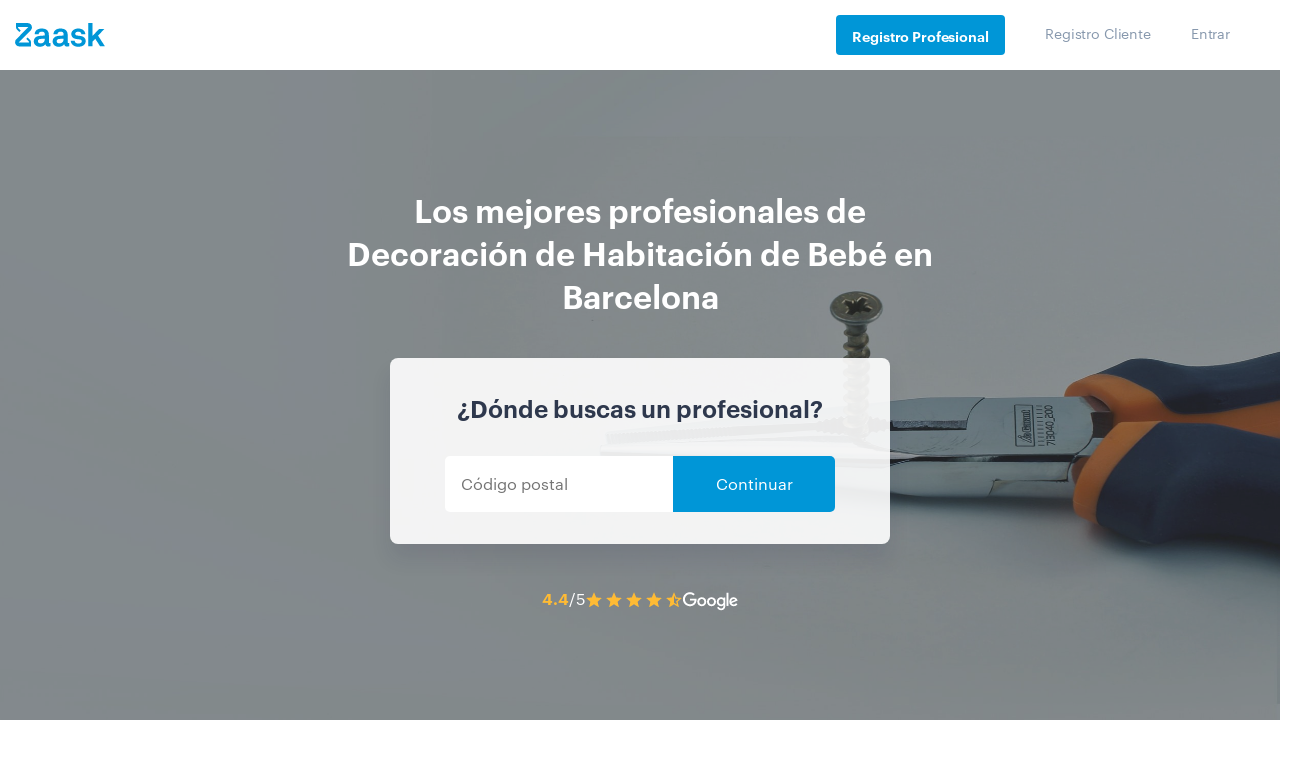

--- FILE ---
content_type: text/html; charset=UTF-8
request_url: https://www.zaask.es/decoracion-de-habitacion-de-bebe/cataluna/barcelona
body_size: 75823
content:
<!doctype html>
<html lang="es">
    <head>
        <!-- Google Tag Manager -->
        <script>var dataLayer=[{'category':'2327','microcategory':'2446'}];</script>
        <script></script>
        <link rel="shortcut icon" href="https://www.zaask.es/assets/favicon/favicon.ico" type="image/x-icon" />
<link rel="apple-touch-icon" sizes="57x57" href="https://www.zaask.es/assets/favicon/apple-touch-icon-57x57.png">
<link rel="apple-touch-icon" sizes="60x60" href="https://www.zaask.es/assets/favicon/apple-touch-icon-60x60.png">
<link rel="apple-touch-icon" sizes="72x72" href="https://www.zaask.es/assets/favicon/apple-touch-icon-72x72.png">
<link rel="apple-touch-icon" sizes="76x76" href="https://www.zaask.es/assets/favicon/apple-touch-icon-76x76.png">
<link rel="apple-touch-icon" sizes="114x114" href="https://www.zaask.es/assets/favicon/apple-touch-icon-114x114.png">
<link rel="apple-touch-icon" sizes="120x120" href="https://www.zaask.es/assets/favicon/apple-touch-icon-120x120.png">
<link rel="apple-touch-icon" sizes="144x144" href="https://www.zaask.es/assets/favicon/apple-touch-icon-144x144.png">
<link rel="apple-touch-icon" sizes="152x152" href="https://www.zaask.es/assets/favicon/apple-touch-icon-152x152.png">
<link rel="apple-touch-icon" sizes="180x180" href="https://www.zaask.es/assets/favicon/apple-touch-icon-180x180.png">
<link rel="icon" type="image/png" href="https://www.zaask.es/assets/favicon/favicon-16x16.png" sizes="16x16">
<link rel="icon" type="image/png" href="https://www.zaask.es/assets/favicon/favicon-32x32.png" sizes="32x32">
<link rel="icon" type="image/png" href="https://www.zaask.es/assets/favicon/favicon-96x96.png" sizes="96x96">
<link rel="icon" type="image/png" href="https://www.zaask.es/assets/favicon/android-chrome-192x192.png" sizes="192x192">
<meta name="msapplication-square70x70logo" content="https://www.zaask.es/assets/favicon//smalltile.png" />
<meta name="msapplication-square150x150logo" content="https://www.zaask.es/assets/favicon//mediumtile.png" />
<meta name="msapplication-wide310x150logo" content="https://www.zaask.es/assets/favicon//widetile.png" />
<meta name="msapplication-square310x310logo" content="https://www.zaask.es/assets/favicon//largetile.png" />
        <!-- End Google Tag Manager -->
        <meta http-equiv="Content-Type" content="text/html;charset=UTF-8"><script type="text/javascript">(window.NREUM||(NREUM={})).init={privacy:{cookies_enabled:true},ajax:{deny_list:["bam.nr-data.net"]},feature_flags:["soft_nav"],distributed_tracing:{enabled:true}};(window.NREUM||(NREUM={})).loader_config={agentID:"1431898815",accountID:"1328296",trustKey:"1328296",xpid:"VQUFWVRaDhABV1dRBwYAV1IG",licenseKey:"14963a6b17",applicationID:"1363077167",browserID:"1431898815"};;/*! For license information please see nr-loader-spa-1.308.0.min.js.LICENSE.txt */
(()=>{var e,t,r={384:(e,t,r)=>{"use strict";r.d(t,{NT:()=>a,US:()=>u,Zm:()=>o,bQ:()=>d,dV:()=>c,pV:()=>l});var n=r(6154),i=r(1863),s=r(1910);const a={beacon:"bam.nr-data.net",errorBeacon:"bam.nr-data.net"};function o(){return n.gm.NREUM||(n.gm.NREUM={}),void 0===n.gm.newrelic&&(n.gm.newrelic=n.gm.NREUM),n.gm.NREUM}function c(){let e=o();return e.o||(e.o={ST:n.gm.setTimeout,SI:n.gm.setImmediate||n.gm.setInterval,CT:n.gm.clearTimeout,XHR:n.gm.XMLHttpRequest,REQ:n.gm.Request,EV:n.gm.Event,PR:n.gm.Promise,MO:n.gm.MutationObserver,FETCH:n.gm.fetch,WS:n.gm.WebSocket},(0,s.i)(...Object.values(e.o))),e}function d(e,t){let r=o();r.initializedAgents??={},t.initializedAt={ms:(0,i.t)(),date:new Date},r.initializedAgents[e]=t}function u(e,t){o()[e]=t}function l(){return function(){let e=o();const t=e.info||{};e.info={beacon:a.beacon,errorBeacon:a.errorBeacon,...t}}(),function(){let e=o();const t=e.init||{};e.init={...t}}(),c(),function(){let e=o();const t=e.loader_config||{};e.loader_config={...t}}(),o()}},782:(e,t,r)=>{"use strict";r.d(t,{T:()=>n});const n=r(860).K7.pageViewTiming},860:(e,t,r)=>{"use strict";r.d(t,{$J:()=>u,K7:()=>c,P3:()=>d,XX:()=>i,Yy:()=>o,df:()=>s,qY:()=>n,v4:()=>a});const n="events",i="jserrors",s="browser/blobs",a="rum",o="browser/logs",c={ajax:"ajax",genericEvents:"generic_events",jserrors:i,logging:"logging",metrics:"metrics",pageAction:"page_action",pageViewEvent:"page_view_event",pageViewTiming:"page_view_timing",sessionReplay:"session_replay",sessionTrace:"session_trace",softNav:"soft_navigations",spa:"spa"},d={[c.pageViewEvent]:1,[c.pageViewTiming]:2,[c.metrics]:3,[c.jserrors]:4,[c.spa]:5,[c.ajax]:6,[c.sessionTrace]:7,[c.softNav]:8,[c.sessionReplay]:9,[c.logging]:10,[c.genericEvents]:11},u={[c.pageViewEvent]:a,[c.pageViewTiming]:n,[c.ajax]:n,[c.spa]:n,[c.softNav]:n,[c.metrics]:i,[c.jserrors]:i,[c.sessionTrace]:s,[c.sessionReplay]:s,[c.logging]:o,[c.genericEvents]:"ins"}},944:(e,t,r)=>{"use strict";r.d(t,{R:()=>i});var n=r(3241);function i(e,t){"function"==typeof console.debug&&(console.debug("New Relic Warning: https://github.com/newrelic/newrelic-browser-agent/blob/main/docs/warning-codes.md#".concat(e),t),(0,n.W)({agentIdentifier:null,drained:null,type:"data",name:"warn",feature:"warn",data:{code:e,secondary:t}}))}},993:(e,t,r)=>{"use strict";r.d(t,{A$:()=>s,ET:()=>a,TZ:()=>o,p_:()=>i});var n=r(860);const i={ERROR:"ERROR",WARN:"WARN",INFO:"INFO",DEBUG:"DEBUG",TRACE:"TRACE"},s={OFF:0,ERROR:1,WARN:2,INFO:3,DEBUG:4,TRACE:5},a="log",o=n.K7.logging},1541:(e,t,r)=>{"use strict";r.d(t,{U:()=>i,f:()=>n});const n={MFE:"MFE",BA:"BA"};function i(e,t){if(2!==t?.harvestEndpointVersion)return{};const r=t.agentRef.runtime.appMetadata.agents[0].entityGuid;return e?{"source.id":e.id,"source.name":e.name,"source.type":e.type,"parent.id":e.parent?.id||r,"parent.type":e.parent?.type||n.BA}:{"entity.guid":r,appId:t.agentRef.info.applicationID}}},1687:(e,t,r)=>{"use strict";r.d(t,{Ak:()=>d,Ze:()=>h,x3:()=>u});var n=r(3241),i=r(7836),s=r(3606),a=r(860),o=r(2646);const c={};function d(e,t){const r={staged:!1,priority:a.P3[t]||0};l(e),c[e].get(t)||c[e].set(t,r)}function u(e,t){e&&c[e]&&(c[e].get(t)&&c[e].delete(t),p(e,t,!1),c[e].size&&f(e))}function l(e){if(!e)throw new Error("agentIdentifier required");c[e]||(c[e]=new Map)}function h(e="",t="feature",r=!1){if(l(e),!e||!c[e].get(t)||r)return p(e,t);c[e].get(t).staged=!0,f(e)}function f(e){const t=Array.from(c[e]);t.every(([e,t])=>t.staged)&&(t.sort((e,t)=>e[1].priority-t[1].priority),t.forEach(([t])=>{c[e].delete(t),p(e,t)}))}function p(e,t,r=!0){const a=e?i.ee.get(e):i.ee,c=s.i.handlers;if(!a.aborted&&a.backlog&&c){if((0,n.W)({agentIdentifier:e,type:"lifecycle",name:"drain",feature:t}),r){const e=a.backlog[t],r=c[t];if(r){for(let t=0;e&&t<e.length;++t)g(e[t],r);Object.entries(r).forEach(([e,t])=>{Object.values(t||{}).forEach(t=>{t[0]?.on&&t[0]?.context()instanceof o.y&&t[0].on(e,t[1])})})}}a.isolatedBacklog||delete c[t],a.backlog[t]=null,a.emit("drain-"+t,[])}}function g(e,t){var r=e[1];Object.values(t[r]||{}).forEach(t=>{var r=e[0];if(t[0]===r){var n=t[1],i=e[3],s=e[2];n.apply(i,s)}})}},1738:(e,t,r)=>{"use strict";r.d(t,{U:()=>f,Y:()=>h});var n=r(3241),i=r(9908),s=r(1863),a=r(944),o=r(5701),c=r(3969),d=r(8362),u=r(860),l=r(4261);function h(e,t,r,s){const h=s||r;!h||h[e]&&h[e]!==d.d.prototype[e]||(h[e]=function(){(0,i.p)(c.xV,["API/"+e+"/called"],void 0,u.K7.metrics,r.ee),(0,n.W)({agentIdentifier:r.agentIdentifier,drained:!!o.B?.[r.agentIdentifier],type:"data",name:"api",feature:l.Pl+e,data:{}});try{return t.apply(this,arguments)}catch(e){(0,a.R)(23,e)}})}function f(e,t,r,n,a){const o=e.info;null===r?delete o.jsAttributes[t]:o.jsAttributes[t]=r,(a||null===r)&&(0,i.p)(l.Pl+n,[(0,s.t)(),t,r],void 0,"session",e.ee)}},1741:(e,t,r)=>{"use strict";r.d(t,{W:()=>s});var n=r(944),i=r(4261);class s{#e(e,...t){if(this[e]!==s.prototype[e])return this[e](...t);(0,n.R)(35,e)}addPageAction(e,t){return this.#e(i.hG,e,t)}register(e){return this.#e(i.eY,e)}recordCustomEvent(e,t){return this.#e(i.fF,e,t)}setPageViewName(e,t){return this.#e(i.Fw,e,t)}setCustomAttribute(e,t,r){return this.#e(i.cD,e,t,r)}noticeError(e,t){return this.#e(i.o5,e,t)}setUserId(e,t=!1){return this.#e(i.Dl,e,t)}setApplicationVersion(e){return this.#e(i.nb,e)}setErrorHandler(e){return this.#e(i.bt,e)}addRelease(e,t){return this.#e(i.k6,e,t)}log(e,t){return this.#e(i.$9,e,t)}start(){return this.#e(i.d3)}finished(e){return this.#e(i.BL,e)}recordReplay(){return this.#e(i.CH)}pauseReplay(){return this.#e(i.Tb)}addToTrace(e){return this.#e(i.U2,e)}setCurrentRouteName(e){return this.#e(i.PA,e)}interaction(e){return this.#e(i.dT,e)}wrapLogger(e,t,r){return this.#e(i.Wb,e,t,r)}measure(e,t){return this.#e(i.V1,e,t)}consent(e){return this.#e(i.Pv,e)}}},1863:(e,t,r)=>{"use strict";function n(){return Math.floor(performance.now())}r.d(t,{t:()=>n})},1910:(e,t,r)=>{"use strict";r.d(t,{i:()=>s});var n=r(944);const i=new Map;function s(...e){return e.every(e=>{if(i.has(e))return i.get(e);const t="function"==typeof e?e.toString():"",r=t.includes("[native code]"),s=t.includes("nrWrapper");return r||s||(0,n.R)(64,e?.name||t),i.set(e,r),r})}},2555:(e,t,r)=>{"use strict";r.d(t,{D:()=>o,f:()=>a});var n=r(384),i=r(8122);const s={beacon:n.NT.beacon,errorBeacon:n.NT.errorBeacon,licenseKey:void 0,applicationID:void 0,sa:void 0,queueTime:void 0,applicationTime:void 0,ttGuid:void 0,user:void 0,account:void 0,product:void 0,extra:void 0,jsAttributes:{},userAttributes:void 0,atts:void 0,transactionName:void 0,tNamePlain:void 0};function a(e){try{return!!e.licenseKey&&!!e.errorBeacon&&!!e.applicationID}catch(e){return!1}}const o=e=>(0,i.a)(e,s)},2614:(e,t,r)=>{"use strict";r.d(t,{BB:()=>a,H3:()=>n,g:()=>d,iL:()=>c,tS:()=>o,uh:()=>i,wk:()=>s});const n="NRBA",i="SESSION",s=144e5,a=18e5,o={STARTED:"session-started",PAUSE:"session-pause",RESET:"session-reset",RESUME:"session-resume",UPDATE:"session-update"},c={SAME_TAB:"same-tab",CROSS_TAB:"cross-tab"},d={OFF:0,FULL:1,ERROR:2}},2646:(e,t,r)=>{"use strict";r.d(t,{y:()=>n});class n{constructor(e){this.contextId=e}}},2843:(e,t,r)=>{"use strict";r.d(t,{G:()=>s,u:()=>i});var n=r(3878);function i(e,t=!1,r,i){(0,n.DD)("visibilitychange",function(){if(t)return void("hidden"===document.visibilityState&&e());e(document.visibilityState)},r,i)}function s(e,t,r){(0,n.sp)("pagehide",e,t,r)}},3241:(e,t,r)=>{"use strict";r.d(t,{W:()=>s});var n=r(6154);const i="newrelic";function s(e={}){try{n.gm.dispatchEvent(new CustomEvent(i,{detail:e}))}catch(e){}}},3304:(e,t,r)=>{"use strict";r.d(t,{A:()=>s});var n=r(7836);const i=()=>{const e=new WeakSet;return(t,r)=>{if("object"==typeof r&&null!==r){if(e.has(r))return;e.add(r)}return r}};function s(e){try{return JSON.stringify(e,i())??""}catch(e){try{n.ee.emit("internal-error",[e])}catch(e){}return""}}},3333:(e,t,r)=>{"use strict";r.d(t,{$v:()=>u,TZ:()=>n,Xh:()=>c,Zp:()=>i,kd:()=>d,mq:()=>o,nf:()=>a,qN:()=>s});const n=r(860).K7.genericEvents,i=["auxclick","click","copy","keydown","paste","scrollend"],s=["focus","blur"],a=4,o=1e3,c=2e3,d=["PageAction","UserAction","BrowserPerformance"],u={RESOURCES:"experimental.resources",REGISTER:"register"}},3434:(e,t,r)=>{"use strict";r.d(t,{Jt:()=>s,YM:()=>d});var n=r(7836),i=r(5607);const s="nr@original:".concat(i.W),a=50;var o=Object.prototype.hasOwnProperty,c=!1;function d(e,t){return e||(e=n.ee),r.inPlace=function(e,t,n,i,s){n||(n="");const a="-"===n.charAt(0);for(let o=0;o<t.length;o++){const c=t[o],d=e[c];l(d)||(e[c]=r(d,a?c+n:n,i,c,s))}},r.flag=s,r;function r(t,r,n,c,d){return l(t)?t:(r||(r=""),nrWrapper[s]=t,function(e,t,r){if(Object.defineProperty&&Object.keys)try{return Object.keys(e).forEach(function(r){Object.defineProperty(t,r,{get:function(){return e[r]},set:function(t){return e[r]=t,t}})}),t}catch(e){u([e],r)}for(var n in e)o.call(e,n)&&(t[n]=e[n])}(t,nrWrapper,e),nrWrapper);function nrWrapper(){var s,o,l,h;let f;try{o=this,s=[...arguments],l="function"==typeof n?n(s,o):n||{}}catch(t){u([t,"",[s,o,c],l],e)}i(r+"start",[s,o,c],l,d);const p=performance.now();let g;try{return h=t.apply(o,s),g=performance.now(),h}catch(e){throw g=performance.now(),i(r+"err",[s,o,e],l,d),f=e,f}finally{const e=g-p,t={start:p,end:g,duration:e,isLongTask:e>=a,methodName:c,thrownError:f};t.isLongTask&&i("long-task",[t,o],l,d),i(r+"end",[s,o,h],l,d)}}}function i(r,n,i,s){if(!c||t){var a=c;c=!0;try{e.emit(r,n,i,t,s)}catch(t){u([t,r,n,i],e)}c=a}}}function u(e,t){t||(t=n.ee);try{t.emit("internal-error",e)}catch(e){}}function l(e){return!(e&&"function"==typeof e&&e.apply&&!e[s])}},3606:(e,t,r)=>{"use strict";r.d(t,{i:()=>s});var n=r(9908);s.on=a;var i=s.handlers={};function s(e,t,r,s){a(s||n.d,i,e,t,r)}function a(e,t,r,i,s){s||(s="feature"),e||(e=n.d);var a=t[s]=t[s]||{};(a[r]=a[r]||[]).push([e,i])}},3738:(e,t,r)=>{"use strict";r.d(t,{He:()=>i,Kp:()=>o,Lc:()=>d,Rz:()=>u,TZ:()=>n,bD:()=>s,d3:()=>a,jx:()=>l,sl:()=>h,uP:()=>c});const n=r(860).K7.sessionTrace,i="bstResource",s="resource",a="-start",o="-end",c="fn"+a,d="fn"+o,u="pushState",l=1e3,h=3e4},3785:(e,t,r)=>{"use strict";r.d(t,{R:()=>c,b:()=>d});var n=r(9908),i=r(1863),s=r(860),a=r(3969),o=r(993);function c(e,t,r={},c=o.p_.INFO,d=!0,u,l=(0,i.t)()){(0,n.p)(a.xV,["API/logging/".concat(c.toLowerCase(),"/called")],void 0,s.K7.metrics,e),(0,n.p)(o.ET,[l,t,r,c,d,u],void 0,s.K7.logging,e)}function d(e){return"string"==typeof e&&Object.values(o.p_).some(t=>t===e.toUpperCase().trim())}},3878:(e,t,r)=>{"use strict";function n(e,t){return{capture:e,passive:!1,signal:t}}function i(e,t,r=!1,i){window.addEventListener(e,t,n(r,i))}function s(e,t,r=!1,i){document.addEventListener(e,t,n(r,i))}r.d(t,{DD:()=>s,jT:()=>n,sp:()=>i})},3962:(e,t,r)=>{"use strict";r.d(t,{AM:()=>a,O2:()=>l,OV:()=>s,Qu:()=>h,TZ:()=>c,ih:()=>f,pP:()=>o,t1:()=>u,tC:()=>i,wD:()=>d});var n=r(860);const i=["click","keydown","submit"],s="popstate",a="api",o="initialPageLoad",c=n.K7.softNav,d=5e3,u=500,l={INITIAL_PAGE_LOAD:"",ROUTE_CHANGE:1,UNSPECIFIED:2},h={INTERACTION:1,AJAX:2,CUSTOM_END:3,CUSTOM_TRACER:4},f={IP:"in progress",PF:"pending finish",FIN:"finished",CAN:"cancelled"}},3969:(e,t,r)=>{"use strict";r.d(t,{TZ:()=>n,XG:()=>o,rs:()=>i,xV:()=>a,z_:()=>s});const n=r(860).K7.metrics,i="sm",s="cm",a="storeSupportabilityMetrics",o="storeEventMetrics"},4234:(e,t,r)=>{"use strict";r.d(t,{W:()=>s});var n=r(7836),i=r(1687);class s{constructor(e,t){this.agentIdentifier=e,this.ee=n.ee.get(e),this.featureName=t,this.blocked=!1}deregisterDrain(){(0,i.x3)(this.agentIdentifier,this.featureName)}}},4261:(e,t,r)=>{"use strict";r.d(t,{$9:()=>u,BL:()=>c,CH:()=>p,Dl:()=>R,Fw:()=>w,PA:()=>v,Pl:()=>n,Pv:()=>A,Tb:()=>h,U2:()=>a,V1:()=>E,Wb:()=>T,bt:()=>y,cD:()=>b,d3:()=>x,dT:()=>d,eY:()=>g,fF:()=>f,hG:()=>s,hw:()=>i,k6:()=>o,nb:()=>m,o5:()=>l});const n="api-",i=n+"ixn-",s="addPageAction",a="addToTrace",o="addRelease",c="finished",d="interaction",u="log",l="noticeError",h="pauseReplay",f="recordCustomEvent",p="recordReplay",g="register",m="setApplicationVersion",v="setCurrentRouteName",b="setCustomAttribute",y="setErrorHandler",w="setPageViewName",R="setUserId",x="start",T="wrapLogger",E="measure",A="consent"},5205:(e,t,r)=>{"use strict";r.d(t,{j:()=>S});var n=r(384),i=r(1741);var s=r(2555),a=r(3333);const o=e=>{if(!e||"string"!=typeof e)return!1;try{document.createDocumentFragment().querySelector(e)}catch{return!1}return!0};var c=r(2614),d=r(944),u=r(8122);const l="[data-nr-mask]",h=e=>(0,u.a)(e,(()=>{const e={feature_flags:[],experimental:{allow_registered_children:!1,resources:!1},mask_selector:"*",block_selector:"[data-nr-block]",mask_input_options:{color:!1,date:!1,"datetime-local":!1,email:!1,month:!1,number:!1,range:!1,search:!1,tel:!1,text:!1,time:!1,url:!1,week:!1,textarea:!1,select:!1,password:!0}};return{ajax:{deny_list:void 0,block_internal:!0,enabled:!0,autoStart:!0},api:{get allow_registered_children(){return e.feature_flags.includes(a.$v.REGISTER)||e.experimental.allow_registered_children},set allow_registered_children(t){e.experimental.allow_registered_children=t},duplicate_registered_data:!1},browser_consent_mode:{enabled:!1},distributed_tracing:{enabled:void 0,exclude_newrelic_header:void 0,cors_use_newrelic_header:void 0,cors_use_tracecontext_headers:void 0,allowed_origins:void 0},get feature_flags(){return e.feature_flags},set feature_flags(t){e.feature_flags=t},generic_events:{enabled:!0,autoStart:!0},harvest:{interval:30},jserrors:{enabled:!0,autoStart:!0},logging:{enabled:!0,autoStart:!0},metrics:{enabled:!0,autoStart:!0},obfuscate:void 0,page_action:{enabled:!0},page_view_event:{enabled:!0,autoStart:!0},page_view_timing:{enabled:!0,autoStart:!0},performance:{capture_marks:!1,capture_measures:!1,capture_detail:!0,resources:{get enabled(){return e.feature_flags.includes(a.$v.RESOURCES)||e.experimental.resources},set enabled(t){e.experimental.resources=t},asset_types:[],first_party_domains:[],ignore_newrelic:!0}},privacy:{cookies_enabled:!0},proxy:{assets:void 0,beacon:void 0},session:{expiresMs:c.wk,inactiveMs:c.BB},session_replay:{autoStart:!0,enabled:!1,preload:!1,sampling_rate:10,error_sampling_rate:100,collect_fonts:!1,inline_images:!1,fix_stylesheets:!0,mask_all_inputs:!0,get mask_text_selector(){return e.mask_selector},set mask_text_selector(t){o(t)?e.mask_selector="".concat(t,",").concat(l):""===t||null===t?e.mask_selector=l:(0,d.R)(5,t)},get block_class(){return"nr-block"},get ignore_class(){return"nr-ignore"},get mask_text_class(){return"nr-mask"},get block_selector(){return e.block_selector},set block_selector(t){o(t)?e.block_selector+=",".concat(t):""!==t&&(0,d.R)(6,t)},get mask_input_options(){return e.mask_input_options},set mask_input_options(t){t&&"object"==typeof t?e.mask_input_options={...t,password:!0}:(0,d.R)(7,t)}},session_trace:{enabled:!0,autoStart:!0},soft_navigations:{enabled:!0,autoStart:!0},spa:{enabled:!0,autoStart:!0},ssl:void 0,user_actions:{enabled:!0,elementAttributes:["id","className","tagName","type"]}}})());var f=r(6154),p=r(9324);let g=0;const m={buildEnv:p.F3,distMethod:p.Xs,version:p.xv,originTime:f.WN},v={consented:!1},b={appMetadata:{},get consented(){return this.session?.state?.consent||v.consented},set consented(e){v.consented=e},customTransaction:void 0,denyList:void 0,disabled:!1,harvester:void 0,isolatedBacklog:!1,isRecording:!1,loaderType:void 0,maxBytes:3e4,obfuscator:void 0,onerror:void 0,ptid:void 0,releaseIds:{},session:void 0,timeKeeper:void 0,registeredEntities:[],jsAttributesMetadata:{bytes:0},get harvestCount(){return++g}},y=e=>{const t=(0,u.a)(e,b),r=Object.keys(m).reduce((e,t)=>(e[t]={value:m[t],writable:!1,configurable:!0,enumerable:!0},e),{});return Object.defineProperties(t,r)};var w=r(5701);const R=e=>{const t=e.startsWith("http");e+="/",r.p=t?e:"https://"+e};var x=r(7836),T=r(3241);const E={accountID:void 0,trustKey:void 0,agentID:void 0,licenseKey:void 0,applicationID:void 0,xpid:void 0},A=e=>(0,u.a)(e,E),_=new Set;function S(e,t={},r,a){let{init:o,info:c,loader_config:d,runtime:u={},exposed:l=!0}=t;if(!c){const e=(0,n.pV)();o=e.init,c=e.info,d=e.loader_config}e.init=h(o||{}),e.loader_config=A(d||{}),c.jsAttributes??={},f.bv&&(c.jsAttributes.isWorker=!0),e.info=(0,s.D)(c);const p=e.init,g=[c.beacon,c.errorBeacon];_.has(e.agentIdentifier)||(p.proxy.assets&&(R(p.proxy.assets),g.push(p.proxy.assets)),p.proxy.beacon&&g.push(p.proxy.beacon),e.beacons=[...g],function(e){const t=(0,n.pV)();Object.getOwnPropertyNames(i.W.prototype).forEach(r=>{const n=i.W.prototype[r];if("function"!=typeof n||"constructor"===n)return;let s=t[r];e[r]&&!1!==e.exposed&&"micro-agent"!==e.runtime?.loaderType&&(t[r]=(...t)=>{const n=e[r](...t);return s?s(...t):n})})}(e),(0,n.US)("activatedFeatures",w.B)),u.denyList=[...p.ajax.deny_list||[],...p.ajax.block_internal?g:[]],u.ptid=e.agentIdentifier,u.loaderType=r,e.runtime=y(u),_.has(e.agentIdentifier)||(e.ee=x.ee.get(e.agentIdentifier),e.exposed=l,(0,T.W)({agentIdentifier:e.agentIdentifier,drained:!!w.B?.[e.agentIdentifier],type:"lifecycle",name:"initialize",feature:void 0,data:e.config})),_.add(e.agentIdentifier)}},5270:(e,t,r)=>{"use strict";r.d(t,{Aw:()=>a,SR:()=>s,rF:()=>o});var n=r(384),i=r(7767);function s(e){return!!(0,n.dV)().o.MO&&(0,i.V)(e)&&!0===e?.session_trace.enabled}function a(e){return!0===e?.session_replay.preload&&s(e)}function o(e,t){try{if("string"==typeof t?.type){if("password"===t.type.toLowerCase())return"*".repeat(e?.length||0);if(void 0!==t?.dataset?.nrUnmask||t?.classList?.contains("nr-unmask"))return e}}catch(e){}return"string"==typeof e?e.replace(/[\S]/g,"*"):"*".repeat(e?.length||0)}},5289:(e,t,r)=>{"use strict";r.d(t,{GG:()=>a,Qr:()=>c,sB:()=>o});var n=r(3878),i=r(6389);function s(){return"undefined"==typeof document||"complete"===document.readyState}function a(e,t){if(s())return e();const r=(0,i.J)(e),a=setInterval(()=>{s()&&(clearInterval(a),r())},500);(0,n.sp)("load",r,t)}function o(e){if(s())return e();(0,n.DD)("DOMContentLoaded",e)}function c(e){if(s())return e();(0,n.sp)("popstate",e)}},5607:(e,t,r)=>{"use strict";r.d(t,{W:()=>n});const n=(0,r(9566).bz)()},5701:(e,t,r)=>{"use strict";r.d(t,{B:()=>s,t:()=>a});var n=r(3241);const i=new Set,s={};function a(e,t){const r=t.agentIdentifier;s[r]??={},e&&"object"==typeof e&&(i.has(r)||(t.ee.emit("rumresp",[e]),s[r]=e,i.add(r),(0,n.W)({agentIdentifier:r,loaded:!0,drained:!0,type:"lifecycle",name:"load",feature:void 0,data:e})))}},6154:(e,t,r)=>{"use strict";r.d(t,{OF:()=>d,RI:()=>i,WN:()=>h,bv:()=>s,eN:()=>f,gm:()=>a,lR:()=>l,m:()=>c,mw:()=>o,sb:()=>u});var n=r(1863);const i="undefined"!=typeof window&&!!window.document,s="undefined"!=typeof WorkerGlobalScope&&("undefined"!=typeof self&&self instanceof WorkerGlobalScope&&self.navigator instanceof WorkerNavigator||"undefined"!=typeof globalThis&&globalThis instanceof WorkerGlobalScope&&globalThis.navigator instanceof WorkerNavigator),a=i?window:"undefined"!=typeof WorkerGlobalScope&&("undefined"!=typeof self&&self instanceof WorkerGlobalScope&&self||"undefined"!=typeof globalThis&&globalThis instanceof WorkerGlobalScope&&globalThis),o=Boolean("hidden"===a?.document?.visibilityState),c=""+a?.location,d=/iPad|iPhone|iPod/.test(a.navigator?.userAgent),u=d&&"undefined"==typeof SharedWorker,l=(()=>{const e=a.navigator?.userAgent?.match(/Firefox[/\s](\d+\.\d+)/);return Array.isArray(e)&&e.length>=2?+e[1]:0})(),h=Date.now()-(0,n.t)(),f=()=>"undefined"!=typeof PerformanceNavigationTiming&&a?.performance?.getEntriesByType("navigation")?.[0]?.responseStart},6344:(e,t,r)=>{"use strict";r.d(t,{BB:()=>u,Qb:()=>l,TZ:()=>i,Ug:()=>a,Vh:()=>s,_s:()=>o,bc:()=>d,yP:()=>c});var n=r(2614);const i=r(860).K7.sessionReplay,s="errorDuringReplay",a=.12,o={DomContentLoaded:0,Load:1,FullSnapshot:2,IncrementalSnapshot:3,Meta:4,Custom:5},c={[n.g.ERROR]:15e3,[n.g.FULL]:3e5,[n.g.OFF]:0},d={RESET:{message:"Session was reset",sm:"Reset"},IMPORT:{message:"Recorder failed to import",sm:"Import"},TOO_MANY:{message:"429: Too Many Requests",sm:"Too-Many"},TOO_BIG:{message:"Payload was too large",sm:"Too-Big"},CROSS_TAB:{message:"Session Entity was set to OFF on another tab",sm:"Cross-Tab"},ENTITLEMENTS:{message:"Session Replay is not allowed and will not be started",sm:"Entitlement"}},u=5e3,l={API:"api",RESUME:"resume",SWITCH_TO_FULL:"switchToFull",INITIALIZE:"initialize",PRELOAD:"preload"}},6389:(e,t,r)=>{"use strict";function n(e,t=500,r={}){const n=r?.leading||!1;let i;return(...r)=>{n&&void 0===i&&(e.apply(this,r),i=setTimeout(()=>{i=clearTimeout(i)},t)),n||(clearTimeout(i),i=setTimeout(()=>{e.apply(this,r)},t))}}function i(e){let t=!1;return(...r)=>{t||(t=!0,e.apply(this,r))}}r.d(t,{J:()=>i,s:()=>n})},6630:(e,t,r)=>{"use strict";r.d(t,{T:()=>n});const n=r(860).K7.pageViewEvent},6774:(e,t,r)=>{"use strict";r.d(t,{T:()=>n});const n=r(860).K7.jserrors},7295:(e,t,r)=>{"use strict";r.d(t,{Xv:()=>a,gX:()=>i,iW:()=>s});var n=[];function i(e){if(!e||s(e))return!1;if(0===n.length)return!0;if("*"===n[0].hostname)return!1;for(var t=0;t<n.length;t++){var r=n[t];if(r.hostname.test(e.hostname)&&r.pathname.test(e.pathname))return!1}return!0}function s(e){return void 0===e.hostname}function a(e){if(n=[],e&&e.length)for(var t=0;t<e.length;t++){let r=e[t];if(!r)continue;if("*"===r)return void(n=[{hostname:"*"}]);0===r.indexOf("http://")?r=r.substring(7):0===r.indexOf("https://")&&(r=r.substring(8));const i=r.indexOf("/");let s,a;i>0?(s=r.substring(0,i),a=r.substring(i)):(s=r,a="*");let[c]=s.split(":");n.push({hostname:o(c),pathname:o(a,!0)})}}function o(e,t=!1){const r=e.replace(/[.+?^${}()|[\]\\]/g,e=>"\\"+e).replace(/\*/g,".*?");return new RegExp((t?"^":"")+r+"$")}},7485:(e,t,r)=>{"use strict";r.d(t,{D:()=>i});var n=r(6154);function i(e){if(0===(e||"").indexOf("data:"))return{protocol:"data"};try{const t=new URL(e,location.href),r={port:t.port,hostname:t.hostname,pathname:t.pathname,search:t.search,protocol:t.protocol.slice(0,t.protocol.indexOf(":")),sameOrigin:t.protocol===n.gm?.location?.protocol&&t.host===n.gm?.location?.host};return r.port&&""!==r.port||("http:"===t.protocol&&(r.port="80"),"https:"===t.protocol&&(r.port="443")),r.pathname&&""!==r.pathname?r.pathname.startsWith("/")||(r.pathname="/".concat(r.pathname)):r.pathname="/",r}catch(e){return{}}}},7699:(e,t,r)=>{"use strict";r.d(t,{It:()=>s,KC:()=>o,No:()=>i,qh:()=>a});var n=r(860);const i=16e3,s=1e6,a="SESSION_ERROR",o={[n.K7.logging]:!0,[n.K7.genericEvents]:!1,[n.K7.jserrors]:!1,[n.K7.ajax]:!1}},7767:(e,t,r)=>{"use strict";r.d(t,{V:()=>i});var n=r(6154);const i=e=>n.RI&&!0===e?.privacy.cookies_enabled},7836:(e,t,r)=>{"use strict";r.d(t,{P:()=>o,ee:()=>c});var n=r(384),i=r(8990),s=r(2646),a=r(5607);const o="nr@context:".concat(a.W),c=function e(t,r){var n={},a={},u={},l=!1;try{l=16===r.length&&d.initializedAgents?.[r]?.runtime.isolatedBacklog}catch(e){}var h={on:p,addEventListener:p,removeEventListener:function(e,t){var r=n[e];if(!r)return;for(var i=0;i<r.length;i++)r[i]===t&&r.splice(i,1)},emit:function(e,r,n,i,s){!1!==s&&(s=!0);if(c.aborted&&!i)return;t&&s&&t.emit(e,r,n);var o=f(n);g(e).forEach(e=>{e.apply(o,r)});var d=v()[a[e]];d&&d.push([h,e,r,o]);return o},get:m,listeners:g,context:f,buffer:function(e,t){const r=v();if(t=t||"feature",h.aborted)return;Object.entries(e||{}).forEach(([e,n])=>{a[n]=t,t in r||(r[t]=[])})},abort:function(){h._aborted=!0,Object.keys(h.backlog).forEach(e=>{delete h.backlog[e]})},isBuffering:function(e){return!!v()[a[e]]},debugId:r,backlog:l?{}:t&&"object"==typeof t.backlog?t.backlog:{},isolatedBacklog:l};return Object.defineProperty(h,"aborted",{get:()=>{let e=h._aborted||!1;return e||(t&&(e=t.aborted),e)}}),h;function f(e){return e&&e instanceof s.y?e:e?(0,i.I)(e,o,()=>new s.y(o)):new s.y(o)}function p(e,t){n[e]=g(e).concat(t)}function g(e){return n[e]||[]}function m(t){return u[t]=u[t]||e(h,t)}function v(){return h.backlog}}(void 0,"globalEE"),d=(0,n.Zm)();d.ee||(d.ee=c)},8122:(e,t,r)=>{"use strict";r.d(t,{a:()=>i});var n=r(944);function i(e,t){try{if(!e||"object"!=typeof e)return(0,n.R)(3);if(!t||"object"!=typeof t)return(0,n.R)(4);const r=Object.create(Object.getPrototypeOf(t),Object.getOwnPropertyDescriptors(t)),s=0===Object.keys(r).length?e:r;for(let a in s)if(void 0!==e[a])try{if(null===e[a]){r[a]=null;continue}Array.isArray(e[a])&&Array.isArray(t[a])?r[a]=Array.from(new Set([...e[a],...t[a]])):"object"==typeof e[a]&&"object"==typeof t[a]?r[a]=i(e[a],t[a]):r[a]=e[a]}catch(e){r[a]||(0,n.R)(1,e)}return r}catch(e){(0,n.R)(2,e)}}},8139:(e,t,r)=>{"use strict";r.d(t,{u:()=>h});var n=r(7836),i=r(3434),s=r(8990),a=r(6154);const o={},c=a.gm.XMLHttpRequest,d="addEventListener",u="removeEventListener",l="nr@wrapped:".concat(n.P);function h(e){var t=function(e){return(e||n.ee).get("events")}(e);if(o[t.debugId]++)return t;o[t.debugId]=1;var r=(0,i.YM)(t,!0);function h(e){r.inPlace(e,[d,u],"-",p)}function p(e,t){return e[1]}return"getPrototypeOf"in Object&&(a.RI&&f(document,h),c&&f(c.prototype,h),f(a.gm,h)),t.on(d+"-start",function(e,t){var n=e[1];if(null!==n&&("function"==typeof n||"object"==typeof n)&&"newrelic"!==e[0]){var i=(0,s.I)(n,l,function(){var e={object:function(){if("function"!=typeof n.handleEvent)return;return n.handleEvent.apply(n,arguments)},function:n}[typeof n];return e?r(e,"fn-",null,e.name||"anonymous"):n});this.wrapped=e[1]=i}}),t.on(u+"-start",function(e){e[1]=this.wrapped||e[1]}),t}function f(e,t,...r){let n=e;for(;"object"==typeof n&&!Object.prototype.hasOwnProperty.call(n,d);)n=Object.getPrototypeOf(n);n&&t(n,...r)}},8362:(e,t,r)=>{"use strict";r.d(t,{d:()=>s});var n=r(9566),i=r(1741);class s extends i.W{agentIdentifier=(0,n.LA)(16)}},8374:(e,t,r)=>{r.nc=(()=>{try{return document?.currentScript?.nonce}catch(e){}return""})()},8990:(e,t,r)=>{"use strict";r.d(t,{I:()=>i});var n=Object.prototype.hasOwnProperty;function i(e,t,r){if(n.call(e,t))return e[t];var i=r();if(Object.defineProperty&&Object.keys)try{return Object.defineProperty(e,t,{value:i,writable:!0,enumerable:!1}),i}catch(e){}return e[t]=i,i}},9119:(e,t,r)=>{"use strict";r.d(t,{L:()=>s});var n=/([^?#]*)[^#]*(#[^?]*|$).*/,i=/([^?#]*)().*/;function s(e,t){return e?e.replace(t?n:i,"$1$2"):e}},9300:(e,t,r)=>{"use strict";r.d(t,{T:()=>n});const n=r(860).K7.ajax},9324:(e,t,r)=>{"use strict";r.d(t,{AJ:()=>a,F3:()=>i,Xs:()=>s,Yq:()=>o,xv:()=>n});const n="1.308.0",i="PROD",s="CDN",a="@newrelic/rrweb",o="1.0.1"},9566:(e,t,r)=>{"use strict";r.d(t,{LA:()=>o,ZF:()=>c,bz:()=>a,el:()=>d});var n=r(6154);const i="xxxxxxxx-xxxx-4xxx-yxxx-xxxxxxxxxxxx";function s(e,t){return e?15&e[t]:16*Math.random()|0}function a(){const e=n.gm?.crypto||n.gm?.msCrypto;let t,r=0;return e&&e.getRandomValues&&(t=e.getRandomValues(new Uint8Array(30))),i.split("").map(e=>"x"===e?s(t,r++).toString(16):"y"===e?(3&s()|8).toString(16):e).join("")}function o(e){const t=n.gm?.crypto||n.gm?.msCrypto;let r,i=0;t&&t.getRandomValues&&(r=t.getRandomValues(new Uint8Array(e)));const a=[];for(var o=0;o<e;o++)a.push(s(r,i++).toString(16));return a.join("")}function c(){return o(16)}function d(){return o(32)}},9908:(e,t,r)=>{"use strict";r.d(t,{d:()=>n,p:()=>i});var n=r(7836).ee.get("handle");function i(e,t,r,i,s){s?(s.buffer([e],i),s.emit(e,t,r)):(n.buffer([e],i),n.emit(e,t,r))}}},n={};function i(e){var t=n[e];if(void 0!==t)return t.exports;var s=n[e]={exports:{}};return r[e](s,s.exports,i),s.exports}i.m=r,i.d=(e,t)=>{for(var r in t)i.o(t,r)&&!i.o(e,r)&&Object.defineProperty(e,r,{enumerable:!0,get:t[r]})},i.f={},i.e=e=>Promise.all(Object.keys(i.f).reduce((t,r)=>(i.f[r](e,t),t),[])),i.u=e=>({212:"nr-spa-compressor",249:"nr-spa-recorder",478:"nr-spa"}[e]+"-1.308.0.min.js"),i.o=(e,t)=>Object.prototype.hasOwnProperty.call(e,t),e={},t="NRBA-1.308.0.PROD:",i.l=(r,n,s,a)=>{if(e[r])e[r].push(n);else{var o,c;if(void 0!==s)for(var d=document.getElementsByTagName("script"),u=0;u<d.length;u++){var l=d[u];if(l.getAttribute("src")==r||l.getAttribute("data-webpack")==t+s){o=l;break}}if(!o){c=!0;var h={478:"sha512-RSfSVnmHk59T/uIPbdSE0LPeqcEdF4/+XhfJdBuccH5rYMOEZDhFdtnh6X6nJk7hGpzHd9Ujhsy7lZEz/ORYCQ==",249:"sha512-ehJXhmntm85NSqW4MkhfQqmeKFulra3klDyY0OPDUE+sQ3GokHlPh1pmAzuNy//3j4ac6lzIbmXLvGQBMYmrkg==",212:"sha512-B9h4CR46ndKRgMBcK+j67uSR2RCnJfGefU+A7FrgR/k42ovXy5x/MAVFiSvFxuVeEk/pNLgvYGMp1cBSK/G6Fg=="};(o=document.createElement("script")).charset="utf-8",i.nc&&o.setAttribute("nonce",i.nc),o.setAttribute("data-webpack",t+s),o.src=r,0!==o.src.indexOf(window.location.origin+"/")&&(o.crossOrigin="anonymous"),h[a]&&(o.integrity=h[a])}e[r]=[n];var f=(t,n)=>{o.onerror=o.onload=null,clearTimeout(p);var i=e[r];if(delete e[r],o.parentNode&&o.parentNode.removeChild(o),i&&i.forEach(e=>e(n)),t)return t(n)},p=setTimeout(f.bind(null,void 0,{type:"timeout",target:o}),12e4);o.onerror=f.bind(null,o.onerror),o.onload=f.bind(null,o.onload),c&&document.head.appendChild(o)}},i.r=e=>{"undefined"!=typeof Symbol&&Symbol.toStringTag&&Object.defineProperty(e,Symbol.toStringTag,{value:"Module"}),Object.defineProperty(e,"__esModule",{value:!0})},i.p="https://js-agent.newrelic.com/",(()=>{var e={38:0,788:0};i.f.j=(t,r)=>{var n=i.o(e,t)?e[t]:void 0;if(0!==n)if(n)r.push(n[2]);else{var s=new Promise((r,i)=>n=e[t]=[r,i]);r.push(n[2]=s);var a=i.p+i.u(t),o=new Error;i.l(a,r=>{if(i.o(e,t)&&(0!==(n=e[t])&&(e[t]=void 0),n)){var s=r&&("load"===r.type?"missing":r.type),a=r&&r.target&&r.target.src;o.message="Loading chunk "+t+" failed: ("+s+": "+a+")",o.name="ChunkLoadError",o.type=s,o.request=a,n[1](o)}},"chunk-"+t,t)}};var t=(t,r)=>{var n,s,[a,o,c]=r,d=0;if(a.some(t=>0!==e[t])){for(n in o)i.o(o,n)&&(i.m[n]=o[n]);if(c)c(i)}for(t&&t(r);d<a.length;d++)s=a[d],i.o(e,s)&&e[s]&&e[s][0](),e[s]=0},r=self["webpackChunk:NRBA-1.308.0.PROD"]=self["webpackChunk:NRBA-1.308.0.PROD"]||[];r.forEach(t.bind(null,0)),r.push=t.bind(null,r.push.bind(r))})(),(()=>{"use strict";i(8374);var e=i(8362),t=i(860);const r=Object.values(t.K7);var n=i(5205);var s=i(9908),a=i(1863),o=i(4261),c=i(1738);var d=i(1687),u=i(4234),l=i(5289),h=i(6154),f=i(944),p=i(5270),g=i(7767),m=i(6389),v=i(7699);class b extends u.W{constructor(e,t){super(e.agentIdentifier,t),this.agentRef=e,this.abortHandler=void 0,this.featAggregate=void 0,this.loadedSuccessfully=void 0,this.onAggregateImported=new Promise(e=>{this.loadedSuccessfully=e}),this.deferred=Promise.resolve(),!1===e.init[this.featureName].autoStart?this.deferred=new Promise((t,r)=>{this.ee.on("manual-start-all",(0,m.J)(()=>{(0,d.Ak)(e.agentIdentifier,this.featureName),t()}))}):(0,d.Ak)(e.agentIdentifier,t)}importAggregator(e,t,r={}){if(this.featAggregate)return;const n=async()=>{let n;await this.deferred;try{if((0,g.V)(e.init)){const{setupAgentSession:t}=await i.e(478).then(i.bind(i,8766));n=t(e)}}catch(e){(0,f.R)(20,e),this.ee.emit("internal-error",[e]),(0,s.p)(v.qh,[e],void 0,this.featureName,this.ee)}try{if(!this.#t(this.featureName,n,e.init))return(0,d.Ze)(this.agentIdentifier,this.featureName),void this.loadedSuccessfully(!1);const{Aggregate:i}=await t();this.featAggregate=new i(e,r),e.runtime.harvester.initializedAggregates.push(this.featAggregate),this.loadedSuccessfully(!0)}catch(e){(0,f.R)(34,e),this.abortHandler?.(),(0,d.Ze)(this.agentIdentifier,this.featureName,!0),this.loadedSuccessfully(!1),this.ee&&this.ee.abort()}};h.RI?(0,l.GG)(()=>n(),!0):n()}#t(e,r,n){if(this.blocked)return!1;switch(e){case t.K7.sessionReplay:return(0,p.SR)(n)&&!!r;case t.K7.sessionTrace:return!!r;default:return!0}}}var y=i(6630),w=i(2614),R=i(3241);class x extends b{static featureName=y.T;constructor(e){var t;super(e,y.T),this.setupInspectionEvents(e.agentIdentifier),t=e,(0,c.Y)(o.Fw,function(e,r){"string"==typeof e&&("/"!==e.charAt(0)&&(e="/"+e),t.runtime.customTransaction=(r||"http://custom.transaction")+e,(0,s.p)(o.Pl+o.Fw,[(0,a.t)()],void 0,void 0,t.ee))},t),this.importAggregator(e,()=>i.e(478).then(i.bind(i,2467)))}setupInspectionEvents(e){const t=(t,r)=>{t&&(0,R.W)({agentIdentifier:e,timeStamp:t.timeStamp,loaded:"complete"===t.target.readyState,type:"window",name:r,data:t.target.location+""})};(0,l.sB)(e=>{t(e,"DOMContentLoaded")}),(0,l.GG)(e=>{t(e,"load")}),(0,l.Qr)(e=>{t(e,"navigate")}),this.ee.on(w.tS.UPDATE,(t,r)=>{(0,R.W)({agentIdentifier:e,type:"lifecycle",name:"session",data:r})})}}var T=i(384);class E extends e.d{constructor(e){var t;(super(),h.gm)?(this.features={},(0,T.bQ)(this.agentIdentifier,this),this.desiredFeatures=new Set(e.features||[]),this.desiredFeatures.add(x),(0,n.j)(this,e,e.loaderType||"agent"),t=this,(0,c.Y)(o.cD,function(e,r,n=!1){if("string"==typeof e){if(["string","number","boolean"].includes(typeof r)||null===r)return(0,c.U)(t,e,r,o.cD,n);(0,f.R)(40,typeof r)}else(0,f.R)(39,typeof e)},t),function(e){(0,c.Y)(o.Dl,function(t,r=!1){if("string"!=typeof t&&null!==t)return void(0,f.R)(41,typeof t);const n=e.info.jsAttributes["enduser.id"];r&&null!=n&&n!==t?(0,s.p)(o.Pl+"setUserIdAndResetSession",[t],void 0,"session",e.ee):(0,c.U)(e,"enduser.id",t,o.Dl,!0)},e)}(this),function(e){(0,c.Y)(o.nb,function(t){if("string"==typeof t||null===t)return(0,c.U)(e,"application.version",t,o.nb,!1);(0,f.R)(42,typeof t)},e)}(this),function(e){(0,c.Y)(o.d3,function(){e.ee.emit("manual-start-all")},e)}(this),function(e){(0,c.Y)(o.Pv,function(t=!0){if("boolean"==typeof t){if((0,s.p)(o.Pl+o.Pv,[t],void 0,"session",e.ee),e.runtime.consented=t,t){const t=e.features.page_view_event;t.onAggregateImported.then(e=>{const r=t.featAggregate;e&&!r.sentRum&&r.sendRum()})}}else(0,f.R)(65,typeof t)},e)}(this),this.run()):(0,f.R)(21)}get config(){return{info:this.info,init:this.init,loader_config:this.loader_config,runtime:this.runtime}}get api(){return this}run(){try{const e=function(e){const t={};return r.forEach(r=>{t[r]=!!e[r]?.enabled}),t}(this.init),n=[...this.desiredFeatures];n.sort((e,r)=>t.P3[e.featureName]-t.P3[r.featureName]),n.forEach(r=>{if(!e[r.featureName]&&r.featureName!==t.K7.pageViewEvent)return;if(r.featureName===t.K7.spa)return void(0,f.R)(67);const n=function(e){switch(e){case t.K7.ajax:return[t.K7.jserrors];case t.K7.sessionTrace:return[t.K7.ajax,t.K7.pageViewEvent];case t.K7.sessionReplay:return[t.K7.sessionTrace];case t.K7.pageViewTiming:return[t.K7.pageViewEvent];default:return[]}}(r.featureName).filter(e=>!(e in this.features));n.length>0&&(0,f.R)(36,{targetFeature:r.featureName,missingDependencies:n}),this.features[r.featureName]=new r(this)})}catch(e){(0,f.R)(22,e);for(const e in this.features)this.features[e].abortHandler?.();const t=(0,T.Zm)();delete t.initializedAgents[this.agentIdentifier]?.features,delete this.sharedAggregator;return t.ee.get(this.agentIdentifier).abort(),!1}}}var A=i(2843),_=i(782);class S extends b{static featureName=_.T;constructor(e){super(e,_.T),h.RI&&((0,A.u)(()=>(0,s.p)("docHidden",[(0,a.t)()],void 0,_.T,this.ee),!0),(0,A.G)(()=>(0,s.p)("winPagehide",[(0,a.t)()],void 0,_.T,this.ee)),this.importAggregator(e,()=>i.e(478).then(i.bind(i,9917))))}}var O=i(3969);class I extends b{static featureName=O.TZ;constructor(e){super(e,O.TZ),h.RI&&document.addEventListener("securitypolicyviolation",e=>{(0,s.p)(O.xV,["Generic/CSPViolation/Detected"],void 0,this.featureName,this.ee)}),this.importAggregator(e,()=>i.e(478).then(i.bind(i,6555)))}}var N=i(6774),P=i(3878),k=i(3304);class D{constructor(e,t,r,n,i){this.name="UncaughtError",this.message="string"==typeof e?e:(0,k.A)(e),this.sourceURL=t,this.line=r,this.column=n,this.__newrelic=i}}function C(e){return M(e)?e:new D(void 0!==e?.message?e.message:e,e?.filename||e?.sourceURL,e?.lineno||e?.line,e?.colno||e?.col,e?.__newrelic,e?.cause)}function j(e){const t="Unhandled Promise Rejection: ";if(!e?.reason)return;if(M(e.reason)){try{e.reason.message.startsWith(t)||(e.reason.message=t+e.reason.message)}catch(e){}return C(e.reason)}const r=C(e.reason);return(r.message||"").startsWith(t)||(r.message=t+r.message),r}function L(e){if(e.error instanceof SyntaxError&&!/:\d+$/.test(e.error.stack?.trim())){const t=new D(e.message,e.filename,e.lineno,e.colno,e.error.__newrelic,e.cause);return t.name=SyntaxError.name,t}return M(e.error)?e.error:C(e)}function M(e){return e instanceof Error&&!!e.stack}function H(e,r,n,i,o=(0,a.t)()){"string"==typeof e&&(e=new Error(e)),(0,s.p)("err",[e,o,!1,r,n.runtime.isRecording,void 0,i],void 0,t.K7.jserrors,n.ee),(0,s.p)("uaErr",[],void 0,t.K7.genericEvents,n.ee)}var B=i(1541),K=i(993),W=i(3785);function U(e,{customAttributes:t={},level:r=K.p_.INFO}={},n,i,s=(0,a.t)()){(0,W.R)(n.ee,e,t,r,!1,i,s)}function F(e,r,n,i,c=(0,a.t)()){(0,s.p)(o.Pl+o.hG,[c,e,r,i],void 0,t.K7.genericEvents,n.ee)}function V(e,r,n,i,c=(0,a.t)()){const{start:d,end:u,customAttributes:l}=r||{},h={customAttributes:l||{}};if("object"!=typeof h.customAttributes||"string"!=typeof e||0===e.length)return void(0,f.R)(57);const p=(e,t)=>null==e?t:"number"==typeof e?e:e instanceof PerformanceMark?e.startTime:Number.NaN;if(h.start=p(d,0),h.end=p(u,c),Number.isNaN(h.start)||Number.isNaN(h.end))(0,f.R)(57);else{if(h.duration=h.end-h.start,!(h.duration<0))return(0,s.p)(o.Pl+o.V1,[h,e,i],void 0,t.K7.genericEvents,n.ee),h;(0,f.R)(58)}}function G(e,r={},n,i,c=(0,a.t)()){(0,s.p)(o.Pl+o.fF,[c,e,r,i],void 0,t.K7.genericEvents,n.ee)}function z(e){(0,c.Y)(o.eY,function(t){return Y(e,t)},e)}function Y(e,r,n){(0,f.R)(54,"newrelic.register"),r||={},r.type=B.f.MFE,r.licenseKey||=e.info.licenseKey,r.blocked=!1,r.parent=n||{},Array.isArray(r.tags)||(r.tags=[]);const i={};r.tags.forEach(e=>{"name"!==e&&"id"!==e&&(i["source.".concat(e)]=!0)}),r.isolated??=!0;let o=()=>{};const c=e.runtime.registeredEntities;if(!r.isolated){const e=c.find(({metadata:{target:{id:e}}})=>e===r.id&&!r.isolated);if(e)return e}const d=e=>{r.blocked=!0,o=e};function u(e){return"string"==typeof e&&!!e.trim()&&e.trim().length<501||"number"==typeof e}e.init.api.allow_registered_children||d((0,m.J)(()=>(0,f.R)(55))),u(r.id)&&u(r.name)||d((0,m.J)(()=>(0,f.R)(48,r)));const l={addPageAction:(t,n={})=>g(F,[t,{...i,...n},e],r),deregister:()=>{d((0,m.J)(()=>(0,f.R)(68)))},log:(t,n={})=>g(U,[t,{...n,customAttributes:{...i,...n.customAttributes||{}}},e],r),measure:(t,n={})=>g(V,[t,{...n,customAttributes:{...i,...n.customAttributes||{}}},e],r),noticeError:(t,n={})=>g(H,[t,{...i,...n},e],r),register:(t={})=>g(Y,[e,t],l.metadata.target),recordCustomEvent:(t,n={})=>g(G,[t,{...i,...n},e],r),setApplicationVersion:e=>p("application.version",e),setCustomAttribute:(e,t)=>p(e,t),setUserId:e=>p("enduser.id",e),metadata:{customAttributes:i,target:r}},h=()=>(r.blocked&&o(),r.blocked);h()||c.push(l);const p=(e,t)=>{h()||(i[e]=t)},g=(r,n,i)=>{if(h())return;const o=(0,a.t)();(0,s.p)(O.xV,["API/register/".concat(r.name,"/called")],void 0,t.K7.metrics,e.ee);try{if(e.init.api.duplicate_registered_data&&"register"!==r.name){let e=n;if(n[1]instanceof Object){const t={"child.id":i.id,"child.type":i.type};e="customAttributes"in n[1]?[n[0],{...n[1],customAttributes:{...n[1].customAttributes,...t}},...n.slice(2)]:[n[0],{...n[1],...t},...n.slice(2)]}r(...e,void 0,o)}return r(...n,i,o)}catch(e){(0,f.R)(50,e)}};return l}class Z extends b{static featureName=N.T;constructor(e){var t;super(e,N.T),t=e,(0,c.Y)(o.o5,(e,r)=>H(e,r,t),t),function(e){(0,c.Y)(o.bt,function(t){e.runtime.onerror=t},e)}(e),function(e){let t=0;(0,c.Y)(o.k6,function(e,r){++t>10||(this.runtime.releaseIds[e.slice(-200)]=(""+r).slice(-200))},e)}(e),z(e);try{this.removeOnAbort=new AbortController}catch(e){}this.ee.on("internal-error",(t,r)=>{this.abortHandler&&(0,s.p)("ierr",[C(t),(0,a.t)(),!0,{},e.runtime.isRecording,r],void 0,this.featureName,this.ee)}),h.gm.addEventListener("unhandledrejection",t=>{this.abortHandler&&(0,s.p)("err",[j(t),(0,a.t)(),!1,{unhandledPromiseRejection:1},e.runtime.isRecording],void 0,this.featureName,this.ee)},(0,P.jT)(!1,this.removeOnAbort?.signal)),h.gm.addEventListener("error",t=>{this.abortHandler&&(0,s.p)("err",[L(t),(0,a.t)(),!1,{},e.runtime.isRecording],void 0,this.featureName,this.ee)},(0,P.jT)(!1,this.removeOnAbort?.signal)),this.abortHandler=this.#r,this.importAggregator(e,()=>i.e(478).then(i.bind(i,2176)))}#r(){this.removeOnAbort?.abort(),this.abortHandler=void 0}}var q=i(8990);let X=1;function J(e){const t=typeof e;return!e||"object"!==t&&"function"!==t?-1:e===h.gm?0:(0,q.I)(e,"nr@id",function(){return X++})}function Q(e){if("string"==typeof e&&e.length)return e.length;if("object"==typeof e){if("undefined"!=typeof ArrayBuffer&&e instanceof ArrayBuffer&&e.byteLength)return e.byteLength;if("undefined"!=typeof Blob&&e instanceof Blob&&e.size)return e.size;if(!("undefined"!=typeof FormData&&e instanceof FormData))try{return(0,k.A)(e).length}catch(e){return}}}var ee=i(8139),te=i(7836),re=i(3434);const ne={},ie=["open","send"];function se(e){var t=e||te.ee;const r=function(e){return(e||te.ee).get("xhr")}(t);if(void 0===h.gm.XMLHttpRequest)return r;if(ne[r.debugId]++)return r;ne[r.debugId]=1,(0,ee.u)(t);var n=(0,re.YM)(r),i=h.gm.XMLHttpRequest,s=h.gm.MutationObserver,a=h.gm.Promise,o=h.gm.setInterval,c="readystatechange",d=["onload","onerror","onabort","onloadstart","onloadend","onprogress","ontimeout"],u=[],l=h.gm.XMLHttpRequest=function(e){const t=new i(e),s=r.context(t);try{r.emit("new-xhr",[t],s),t.addEventListener(c,(a=s,function(){var e=this;e.readyState>3&&!a.resolved&&(a.resolved=!0,r.emit("xhr-resolved",[],e)),n.inPlace(e,d,"fn-",y)}),(0,P.jT)(!1))}catch(e){(0,f.R)(15,e);try{r.emit("internal-error",[e])}catch(e){}}var a;return t};function p(e,t){n.inPlace(t,["onreadystatechange"],"fn-",y)}if(function(e,t){for(var r in e)t[r]=e[r]}(i,l),l.prototype=i.prototype,n.inPlace(l.prototype,ie,"-xhr-",y),r.on("send-xhr-start",function(e,t){p(e,t),function(e){u.push(e),s&&(g?g.then(b):o?o(b):(m=-m,v.data=m))}(t)}),r.on("open-xhr-start",p),s){var g=a&&a.resolve();if(!o&&!a){var m=1,v=document.createTextNode(m);new s(b).observe(v,{characterData:!0})}}else t.on("fn-end",function(e){e[0]&&e[0].type===c||b()});function b(){for(var e=0;e<u.length;e++)p(0,u[e]);u.length&&(u=[])}function y(e,t){return t}return r}var ae="fetch-",oe=ae+"body-",ce=["arrayBuffer","blob","json","text","formData"],de=h.gm.Request,ue=h.gm.Response,le="prototype";const he={};function fe(e){const t=function(e){return(e||te.ee).get("fetch")}(e);if(!(de&&ue&&h.gm.fetch))return t;if(he[t.debugId]++)return t;function r(e,r,n){var i=e[r];"function"==typeof i&&(e[r]=function(){var e,r=[...arguments],s={};t.emit(n+"before-start",[r],s),s[te.P]&&s[te.P].dt&&(e=s[te.P].dt);var a=i.apply(this,r);return t.emit(n+"start",[r,e],a),a.then(function(e){return t.emit(n+"end",[null,e],a),e},function(e){throw t.emit(n+"end",[e],a),e})})}return he[t.debugId]=1,ce.forEach(e=>{r(de[le],e,oe),r(ue[le],e,oe)}),r(h.gm,"fetch",ae),t.on(ae+"end",function(e,r){var n=this;if(r){var i=r.headers.get("content-length");null!==i&&(n.rxSize=i),t.emit(ae+"done",[null,r],n)}else t.emit(ae+"done",[e],n)}),t}var pe=i(7485),ge=i(9566);class me{constructor(e){this.agentRef=e}generateTracePayload(e){const t=this.agentRef.loader_config;if(!this.shouldGenerateTrace(e)||!t)return null;var r=(t.accountID||"").toString()||null,n=(t.agentID||"").toString()||null,i=(t.trustKey||"").toString()||null;if(!r||!n)return null;var s=(0,ge.ZF)(),a=(0,ge.el)(),o=Date.now(),c={spanId:s,traceId:a,timestamp:o};return(e.sameOrigin||this.isAllowedOrigin(e)&&this.useTraceContextHeadersForCors())&&(c.traceContextParentHeader=this.generateTraceContextParentHeader(s,a),c.traceContextStateHeader=this.generateTraceContextStateHeader(s,o,r,n,i)),(e.sameOrigin&&!this.excludeNewrelicHeader()||!e.sameOrigin&&this.isAllowedOrigin(e)&&this.useNewrelicHeaderForCors())&&(c.newrelicHeader=this.generateTraceHeader(s,a,o,r,n,i)),c}generateTraceContextParentHeader(e,t){return"00-"+t+"-"+e+"-01"}generateTraceContextStateHeader(e,t,r,n,i){return i+"@nr=0-1-"+r+"-"+n+"-"+e+"----"+t}generateTraceHeader(e,t,r,n,i,s){if(!("function"==typeof h.gm?.btoa))return null;var a={v:[0,1],d:{ty:"Browser",ac:n,ap:i,id:e,tr:t,ti:r}};return s&&n!==s&&(a.d.tk=s),btoa((0,k.A)(a))}shouldGenerateTrace(e){return this.agentRef.init?.distributed_tracing?.enabled&&this.isAllowedOrigin(e)}isAllowedOrigin(e){var t=!1;const r=this.agentRef.init?.distributed_tracing;if(e.sameOrigin)t=!0;else if(r?.allowed_origins instanceof Array)for(var n=0;n<r.allowed_origins.length;n++){var i=(0,pe.D)(r.allowed_origins[n]);if(e.hostname===i.hostname&&e.protocol===i.protocol&&e.port===i.port){t=!0;break}}return t}excludeNewrelicHeader(){var e=this.agentRef.init?.distributed_tracing;return!!e&&!!e.exclude_newrelic_header}useNewrelicHeaderForCors(){var e=this.agentRef.init?.distributed_tracing;return!!e&&!1!==e.cors_use_newrelic_header}useTraceContextHeadersForCors(){var e=this.agentRef.init?.distributed_tracing;return!!e&&!!e.cors_use_tracecontext_headers}}var ve=i(9300),be=i(7295);function ye(e){return"string"==typeof e?e:e instanceof(0,T.dV)().o.REQ?e.url:h.gm?.URL&&e instanceof URL?e.href:void 0}var we=["load","error","abort","timeout"],Re=we.length,xe=(0,T.dV)().o.REQ,Te=(0,T.dV)().o.XHR;const Ee="X-NewRelic-App-Data";class Ae extends b{static featureName=ve.T;constructor(e){super(e,ve.T),this.dt=new me(e),this.handler=(e,t,r,n)=>(0,s.p)(e,t,r,n,this.ee);try{const e={xmlhttprequest:"xhr",fetch:"fetch",beacon:"beacon"};h.gm?.performance?.getEntriesByType("resource").forEach(r=>{if(r.initiatorType in e&&0!==r.responseStatus){const n={status:r.responseStatus},i={rxSize:r.transferSize,duration:Math.floor(r.duration),cbTime:0};_e(n,r.name),this.handler("xhr",[n,i,r.startTime,r.responseEnd,e[r.initiatorType]],void 0,t.K7.ajax)}})}catch(e){}fe(this.ee),se(this.ee),function(e,r,n,i){function o(e){var t=this;t.totalCbs=0,t.called=0,t.cbTime=0,t.end=T,t.ended=!1,t.xhrGuids={},t.lastSize=null,t.loadCaptureCalled=!1,t.params=this.params||{},t.metrics=this.metrics||{},t.latestLongtaskEnd=0,e.addEventListener("load",function(r){E(t,e)},(0,P.jT)(!1)),h.lR||e.addEventListener("progress",function(e){t.lastSize=e.loaded},(0,P.jT)(!1))}function c(e){this.params={method:e[0]},_e(this,e[1]),this.metrics={}}function d(t,r){e.loader_config.xpid&&this.sameOrigin&&r.setRequestHeader("X-NewRelic-ID",e.loader_config.xpid);var n=i.generateTracePayload(this.parsedOrigin);if(n){var s=!1;n.newrelicHeader&&(r.setRequestHeader("newrelic",n.newrelicHeader),s=!0),n.traceContextParentHeader&&(r.setRequestHeader("traceparent",n.traceContextParentHeader),n.traceContextStateHeader&&r.setRequestHeader("tracestate",n.traceContextStateHeader),s=!0),s&&(this.dt=n)}}function u(e,t){var n=this.metrics,i=e[0],s=this;if(n&&i){var o=Q(i);o&&(n.txSize=o)}this.startTime=(0,a.t)(),this.body=i,this.listener=function(e){try{"abort"!==e.type||s.loadCaptureCalled||(s.params.aborted=!0),("load"!==e.type||s.called===s.totalCbs&&(s.onloadCalled||"function"!=typeof t.onload)&&"function"==typeof s.end)&&s.end(t)}catch(e){try{r.emit("internal-error",[e])}catch(e){}}};for(var c=0;c<Re;c++)t.addEventListener(we[c],this.listener,(0,P.jT)(!1))}function l(e,t,r){this.cbTime+=e,t?this.onloadCalled=!0:this.called+=1,this.called!==this.totalCbs||!this.onloadCalled&&"function"==typeof r.onload||"function"!=typeof this.end||this.end(r)}function f(e,t){var r=""+J(e)+!!t;this.xhrGuids&&!this.xhrGuids[r]&&(this.xhrGuids[r]=!0,this.totalCbs+=1)}function p(e,t){var r=""+J(e)+!!t;this.xhrGuids&&this.xhrGuids[r]&&(delete this.xhrGuids[r],this.totalCbs-=1)}function g(){this.endTime=(0,a.t)()}function m(e,t){t instanceof Te&&"load"===e[0]&&r.emit("xhr-load-added",[e[1],e[2]],t)}function v(e,t){t instanceof Te&&"load"===e[0]&&r.emit("xhr-load-removed",[e[1],e[2]],t)}function b(e,t,r){t instanceof Te&&("onload"===r&&(this.onload=!0),("load"===(e[0]&&e[0].type)||this.onload)&&(this.xhrCbStart=(0,a.t)()))}function y(e,t){this.xhrCbStart&&r.emit("xhr-cb-time",[(0,a.t)()-this.xhrCbStart,this.onload,t],t)}function w(e){var t,r=e[1]||{};if("string"==typeof e[0]?0===(t=e[0]).length&&h.RI&&(t=""+h.gm.location.href):e[0]&&e[0].url?t=e[0].url:h.gm?.URL&&e[0]&&e[0]instanceof URL?t=e[0].href:"function"==typeof e[0].toString&&(t=e[0].toString()),"string"==typeof t&&0!==t.length){t&&(this.parsedOrigin=(0,pe.D)(t),this.sameOrigin=this.parsedOrigin.sameOrigin);var n=i.generateTracePayload(this.parsedOrigin);if(n&&(n.newrelicHeader||n.traceContextParentHeader))if(e[0]&&e[0].headers)o(e[0].headers,n)&&(this.dt=n);else{var s={};for(var a in r)s[a]=r[a];s.headers=new Headers(r.headers||{}),o(s.headers,n)&&(this.dt=n),e.length>1?e[1]=s:e.push(s)}}function o(e,t){var r=!1;return t.newrelicHeader&&(e.set("newrelic",t.newrelicHeader),r=!0),t.traceContextParentHeader&&(e.set("traceparent",t.traceContextParentHeader),t.traceContextStateHeader&&e.set("tracestate",t.traceContextStateHeader),r=!0),r}}function R(e,t){this.params={},this.metrics={},this.startTime=(0,a.t)(),this.dt=t,e.length>=1&&(this.target=e[0]),e.length>=2&&(this.opts=e[1]);var r=this.opts||{},n=this.target;_e(this,ye(n));var i=(""+(n&&n instanceof xe&&n.method||r.method||"GET")).toUpperCase();this.params.method=i,this.body=r.body,this.txSize=Q(r.body)||0}function x(e,r){if(this.endTime=(0,a.t)(),this.params||(this.params={}),(0,be.iW)(this.params))return;let i;this.params.status=r?r.status:0,"string"==typeof this.rxSize&&this.rxSize.length>0&&(i=+this.rxSize);const s={txSize:this.txSize,rxSize:i,duration:(0,a.t)()-this.startTime};n("xhr",[this.params,s,this.startTime,this.endTime,"fetch"],this,t.K7.ajax)}function T(e){const r=this.params,i=this.metrics;if(!this.ended){this.ended=!0;for(let t=0;t<Re;t++)e.removeEventListener(we[t],this.listener,!1);r.aborted||(0,be.iW)(r)||(i.duration=(0,a.t)()-this.startTime,this.loadCaptureCalled||4!==e.readyState?null==r.status&&(r.status=0):E(this,e),i.cbTime=this.cbTime,n("xhr",[r,i,this.startTime,this.endTime,"xhr"],this,t.K7.ajax))}}function E(e,n){e.params.status=n.status;var i=function(e,t){var r=e.responseType;return"json"===r&&null!==t?t:"arraybuffer"===r||"blob"===r||"json"===r?Q(e.response):"text"===r||""===r||void 0===r?Q(e.responseText):void 0}(n,e.lastSize);if(i&&(e.metrics.rxSize=i),e.sameOrigin&&n.getAllResponseHeaders().indexOf(Ee)>=0){var a=n.getResponseHeader(Ee);a&&((0,s.p)(O.rs,["Ajax/CrossApplicationTracing/Header/Seen"],void 0,t.K7.metrics,r),e.params.cat=a.split(", ").pop())}e.loadCaptureCalled=!0}r.on("new-xhr",o),r.on("open-xhr-start",c),r.on("open-xhr-end",d),r.on("send-xhr-start",u),r.on("xhr-cb-time",l),r.on("xhr-load-added",f),r.on("xhr-load-removed",p),r.on("xhr-resolved",g),r.on("addEventListener-end",m),r.on("removeEventListener-end",v),r.on("fn-end",y),r.on("fetch-before-start",w),r.on("fetch-start",R),r.on("fn-start",b),r.on("fetch-done",x)}(e,this.ee,this.handler,this.dt),this.importAggregator(e,()=>i.e(478).then(i.bind(i,3845)))}}function _e(e,t){var r=(0,pe.D)(t),n=e.params||e;n.hostname=r.hostname,n.port=r.port,n.protocol=r.protocol,n.host=r.hostname+":"+r.port,n.pathname=r.pathname,e.parsedOrigin=r,e.sameOrigin=r.sameOrigin}const Se={},Oe=["pushState","replaceState"];function Ie(e){const t=function(e){return(e||te.ee).get("history")}(e);return!h.RI||Se[t.debugId]++||(Se[t.debugId]=1,(0,re.YM)(t).inPlace(window.history,Oe,"-")),t}var Ne=i(3738);function Pe(e){(0,c.Y)(o.BL,function(r=Date.now()){const n=r-h.WN;n<0&&(0,f.R)(62,r),(0,s.p)(O.XG,[o.BL,{time:n}],void 0,t.K7.metrics,e.ee),e.addToTrace({name:o.BL,start:r,origin:"nr"}),(0,s.p)(o.Pl+o.hG,[n,o.BL],void 0,t.K7.genericEvents,e.ee)},e)}const{He:ke,bD:De,d3:Ce,Kp:je,TZ:Le,Lc:Me,uP:He,Rz:Be}=Ne;class Ke extends b{static featureName=Le;constructor(e){var r;super(e,Le),r=e,(0,c.Y)(o.U2,function(e){if(!(e&&"object"==typeof e&&e.name&&e.start))return;const n={n:e.name,s:e.start-h.WN,e:(e.end||e.start)-h.WN,o:e.origin||"",t:"api"};n.s<0||n.e<0||n.e<n.s?(0,f.R)(61,{start:n.s,end:n.e}):(0,s.p)("bstApi",[n],void 0,t.K7.sessionTrace,r.ee)},r),Pe(e);if(!(0,g.V)(e.init))return void this.deregisterDrain();const n=this.ee;let d;Ie(n),this.eventsEE=(0,ee.u)(n),this.eventsEE.on(He,function(e,t){this.bstStart=(0,a.t)()}),this.eventsEE.on(Me,function(e,r){(0,s.p)("bst",[e[0],r,this.bstStart,(0,a.t)()],void 0,t.K7.sessionTrace,n)}),n.on(Be+Ce,function(e){this.time=(0,a.t)(),this.startPath=location.pathname+location.hash}),n.on(Be+je,function(e){(0,s.p)("bstHist",[location.pathname+location.hash,this.startPath,this.time],void 0,t.K7.sessionTrace,n)});try{d=new PerformanceObserver(e=>{const r=e.getEntries();(0,s.p)(ke,[r],void 0,t.K7.sessionTrace,n)}),d.observe({type:De,buffered:!0})}catch(e){}this.importAggregator(e,()=>i.e(478).then(i.bind(i,6974)),{resourceObserver:d})}}var We=i(6344);class Ue extends b{static featureName=We.TZ;#n;recorder;constructor(e){var r;let n;super(e,We.TZ),r=e,(0,c.Y)(o.CH,function(){(0,s.p)(o.CH,[],void 0,t.K7.sessionReplay,r.ee)},r),function(e){(0,c.Y)(o.Tb,function(){(0,s.p)(o.Tb,[],void 0,t.K7.sessionReplay,e.ee)},e)}(e);try{n=JSON.parse(localStorage.getItem("".concat(w.H3,"_").concat(w.uh)))}catch(e){}(0,p.SR)(e.init)&&this.ee.on(o.CH,()=>this.#i()),this.#s(n)&&this.importRecorder().then(e=>{e.startRecording(We.Qb.PRELOAD,n?.sessionReplayMode)}),this.importAggregator(this.agentRef,()=>i.e(478).then(i.bind(i,6167)),this),this.ee.on("err",e=>{this.blocked||this.agentRef.runtime.isRecording&&(this.errorNoticed=!0,(0,s.p)(We.Vh,[e],void 0,this.featureName,this.ee))})}#s(e){return e&&(e.sessionReplayMode===w.g.FULL||e.sessionReplayMode===w.g.ERROR)||(0,p.Aw)(this.agentRef.init)}importRecorder(){return this.recorder?Promise.resolve(this.recorder):(this.#n??=Promise.all([i.e(478),i.e(249)]).then(i.bind(i,4866)).then(({Recorder:e})=>(this.recorder=new e(this),this.recorder)).catch(e=>{throw this.ee.emit("internal-error",[e]),this.blocked=!0,e}),this.#n)}#i(){this.blocked||(this.featAggregate?this.featAggregate.mode!==w.g.FULL&&this.featAggregate.initializeRecording(w.g.FULL,!0,We.Qb.API):this.importRecorder().then(()=>{this.recorder.startRecording(We.Qb.API,w.g.FULL)}))}}var Fe=i(3962);class Ve extends b{static featureName=Fe.TZ;constructor(e){if(super(e,Fe.TZ),function(e){const r=e.ee.get("tracer");function n(){}(0,c.Y)(o.dT,function(e){return(new n).get("object"==typeof e?e:{})},e);const i=n.prototype={createTracer:function(n,i){var o={},c=this,d="function"==typeof i;return(0,s.p)(O.xV,["API/createTracer/called"],void 0,t.K7.metrics,e.ee),function(){if(r.emit((d?"":"no-")+"fn-start",[(0,a.t)(),c,d],o),d)try{return i.apply(this,arguments)}catch(e){const t="string"==typeof e?new Error(e):e;throw r.emit("fn-err",[arguments,this,t],o),t}finally{r.emit("fn-end",[(0,a.t)()],o)}}}};["actionText","setName","setAttribute","save","ignore","onEnd","getContext","end","get"].forEach(r=>{c.Y.apply(this,[r,function(){return(0,s.p)(o.hw+r,[performance.now(),...arguments],this,t.K7.softNav,e.ee),this},e,i])}),(0,c.Y)(o.PA,function(){(0,s.p)(o.hw+"routeName",[performance.now(),...arguments],void 0,t.K7.softNav,e.ee)},e)}(e),!h.RI||!(0,T.dV)().o.MO)return;const r=Ie(this.ee);try{this.removeOnAbort=new AbortController}catch(e){}Fe.tC.forEach(e=>{(0,P.sp)(e,e=>{l(e)},!0,this.removeOnAbort?.signal)});const n=()=>(0,s.p)("newURL",[(0,a.t)(),""+window.location],void 0,this.featureName,this.ee);r.on("pushState-end",n),r.on("replaceState-end",n),(0,P.sp)(Fe.OV,e=>{l(e),(0,s.p)("newURL",[e.timeStamp,""+window.location],void 0,this.featureName,this.ee)},!0,this.removeOnAbort?.signal);let d=!1;const u=new((0,T.dV)().o.MO)((e,t)=>{d||(d=!0,requestAnimationFrame(()=>{(0,s.p)("newDom",[(0,a.t)()],void 0,this.featureName,this.ee),d=!1}))}),l=(0,m.s)(e=>{"loading"!==document.readyState&&((0,s.p)("newUIEvent",[e],void 0,this.featureName,this.ee),u.observe(document.body,{attributes:!0,childList:!0,subtree:!0,characterData:!0}))},100,{leading:!0});this.abortHandler=function(){this.removeOnAbort?.abort(),u.disconnect(),this.abortHandler=void 0},this.importAggregator(e,()=>i.e(478).then(i.bind(i,4393)),{domObserver:u})}}var Ge=i(3333),ze=i(9119);const Ye={},Ze=new Set;function qe(e){return"string"==typeof e?{type:"string",size:(new TextEncoder).encode(e).length}:e instanceof ArrayBuffer?{type:"ArrayBuffer",size:e.byteLength}:e instanceof Blob?{type:"Blob",size:e.size}:e instanceof DataView?{type:"DataView",size:e.byteLength}:ArrayBuffer.isView(e)?{type:"TypedArray",size:e.byteLength}:{type:"unknown",size:0}}class Xe{constructor(e,t){this.timestamp=(0,a.t)(),this.currentUrl=(0,ze.L)(window.location.href),this.socketId=(0,ge.LA)(8),this.requestedUrl=(0,ze.L)(e),this.requestedProtocols=Array.isArray(t)?t.join(","):t||"",this.openedAt=void 0,this.protocol=void 0,this.extensions=void 0,this.binaryType=void 0,this.messageOrigin=void 0,this.messageCount=0,this.messageBytes=0,this.messageBytesMin=0,this.messageBytesMax=0,this.messageTypes=void 0,this.sendCount=0,this.sendBytes=0,this.sendBytesMin=0,this.sendBytesMax=0,this.sendTypes=void 0,this.closedAt=void 0,this.closeCode=void 0,this.closeReason="unknown",this.closeWasClean=void 0,this.connectedDuration=0,this.hasErrors=void 0}}class $e extends b{static featureName=Ge.TZ;constructor(e){super(e,Ge.TZ);const r=e.init.feature_flags.includes("websockets"),n=[e.init.page_action.enabled,e.init.performance.capture_marks,e.init.performance.capture_measures,e.init.performance.resources.enabled,e.init.user_actions.enabled,r];var d;let u,l;if(d=e,(0,c.Y)(o.hG,(e,t)=>F(e,t,d),d),function(e){(0,c.Y)(o.fF,(t,r)=>G(t,r,e),e)}(e),Pe(e),z(e),function(e){(0,c.Y)(o.V1,(t,r)=>V(t,r,e),e)}(e),r&&(l=function(e){if(!(0,T.dV)().o.WS)return e;const t=e.get("websockets");if(Ye[t.debugId]++)return t;Ye[t.debugId]=1,(0,A.G)(()=>{const e=(0,a.t)();Ze.forEach(r=>{r.nrData.closedAt=e,r.nrData.closeCode=1001,r.nrData.closeReason="Page navigating away",r.nrData.closeWasClean=!1,r.nrData.openedAt&&(r.nrData.connectedDuration=e-r.nrData.openedAt),t.emit("ws",[r.nrData],r)})});class r extends WebSocket{static name="WebSocket";static toString(){return"function WebSocket() { [native code] }"}toString(){return"[object WebSocket]"}get[Symbol.toStringTag](){return r.name}#a(e){(e.__newrelic??={}).socketId=this.nrData.socketId,this.nrData.hasErrors??=!0}constructor(...e){super(...e),this.nrData=new Xe(e[0],e[1]),this.addEventListener("open",()=>{this.nrData.openedAt=(0,a.t)(),["protocol","extensions","binaryType"].forEach(e=>{this.nrData[e]=this[e]}),Ze.add(this)}),this.addEventListener("message",e=>{const{type:t,size:r}=qe(e.data);this.nrData.messageOrigin??=(0,ze.L)(e.origin),this.nrData.messageCount++,this.nrData.messageBytes+=r,this.nrData.messageBytesMin=Math.min(this.nrData.messageBytesMin||1/0,r),this.nrData.messageBytesMax=Math.max(this.nrData.messageBytesMax,r),(this.nrData.messageTypes??"").includes(t)||(this.nrData.messageTypes=this.nrData.messageTypes?"".concat(this.nrData.messageTypes,",").concat(t):t)}),this.addEventListener("close",e=>{this.nrData.closedAt=(0,a.t)(),this.nrData.closeCode=e.code,e.reason&&(this.nrData.closeReason=e.reason),this.nrData.closeWasClean=e.wasClean,this.nrData.connectedDuration=this.nrData.closedAt-this.nrData.openedAt,Ze.delete(this),t.emit("ws",[this.nrData],this)})}addEventListener(e,t,...r){const n=this,i="function"==typeof t?function(...e){try{return t.apply(this,e)}catch(e){throw n.#a(e),e}}:t?.handleEvent?{handleEvent:function(...e){try{return t.handleEvent.apply(t,e)}catch(e){throw n.#a(e),e}}}:t;return super.addEventListener(e,i,...r)}send(e){if(this.readyState===WebSocket.OPEN){const{type:t,size:r}=qe(e);this.nrData.sendCount++,this.nrData.sendBytes+=r,this.nrData.sendBytesMin=Math.min(this.nrData.sendBytesMin||1/0,r),this.nrData.sendBytesMax=Math.max(this.nrData.sendBytesMax,r),(this.nrData.sendTypes??"").includes(t)||(this.nrData.sendTypes=this.nrData.sendTypes?"".concat(this.nrData.sendTypes,",").concat(t):t)}try{return super.send(e)}catch(e){throw this.#a(e),e}}close(...e){try{super.close(...e)}catch(e){throw this.#a(e),e}}}return h.gm.WebSocket=r,t}(this.ee)),h.RI){if(fe(this.ee),se(this.ee),u=Ie(this.ee),e.init.user_actions.enabled){function f(t){const r=(0,pe.D)(t);return e.beacons.includes(r.hostname+":"+r.port)}function p(){u.emit("navChange")}Ge.Zp.forEach(e=>(0,P.sp)(e,e=>(0,s.p)("ua",[e],void 0,this.featureName,this.ee),!0)),Ge.qN.forEach(e=>{const t=(0,m.s)(e=>{(0,s.p)("ua",[e],void 0,this.featureName,this.ee)},500,{leading:!0});(0,P.sp)(e,t)}),h.gm.addEventListener("error",()=>{(0,s.p)("uaErr",[],void 0,t.K7.genericEvents,this.ee)},(0,P.jT)(!1,this.removeOnAbort?.signal)),this.ee.on("open-xhr-start",(e,r)=>{f(e[1])||r.addEventListener("readystatechange",()=>{2===r.readyState&&(0,s.p)("uaXhr",[],void 0,t.K7.genericEvents,this.ee)})}),this.ee.on("fetch-start",e=>{e.length>=1&&!f(ye(e[0]))&&(0,s.p)("uaXhr",[],void 0,t.K7.genericEvents,this.ee)}),u.on("pushState-end",p),u.on("replaceState-end",p),window.addEventListener("hashchange",p,(0,P.jT)(!0,this.removeOnAbort?.signal)),window.addEventListener("popstate",p,(0,P.jT)(!0,this.removeOnAbort?.signal))}if(e.init.performance.resources.enabled&&h.gm.PerformanceObserver?.supportedEntryTypes.includes("resource")){new PerformanceObserver(e=>{e.getEntries().forEach(e=>{(0,s.p)("browserPerformance.resource",[e],void 0,this.featureName,this.ee)})}).observe({type:"resource",buffered:!0})}}r&&l.on("ws",e=>{(0,s.p)("ws-complete",[e],void 0,this.featureName,this.ee)});try{this.removeOnAbort=new AbortController}catch(g){}this.abortHandler=()=>{this.removeOnAbort?.abort(),this.abortHandler=void 0},n.some(e=>e)?this.importAggregator(e,()=>i.e(478).then(i.bind(i,8019))):this.deregisterDrain()}}var Je=i(2646);const Qe=new Map;function et(e,t,r,n,i=!0){if("object"!=typeof t||!t||"string"!=typeof r||!r||"function"!=typeof t[r])return(0,f.R)(29);const s=function(e){return(e||te.ee).get("logger")}(e),a=(0,re.YM)(s),o=new Je.y(te.P);o.level=n.level,o.customAttributes=n.customAttributes,o.autoCaptured=i;const c=t[r]?.[re.Jt]||t[r];return Qe.set(c,o),a.inPlace(t,[r],"wrap-logger-",()=>Qe.get(c)),s}var tt=i(1910);class rt extends b{static featureName=K.TZ;constructor(e){var t;super(e,K.TZ),t=e,(0,c.Y)(o.$9,(e,r)=>U(e,r,t),t),function(e){(0,c.Y)(o.Wb,(t,r,{customAttributes:n={},level:i=K.p_.INFO}={})=>{et(e.ee,t,r,{customAttributes:n,level:i},!1)},e)}(e),z(e);const r=this.ee;["log","error","warn","info","debug","trace"].forEach(e=>{(0,tt.i)(h.gm.console[e]),et(r,h.gm.console,e,{level:"log"===e?"info":e})}),this.ee.on("wrap-logger-end",function([e]){const{level:t,customAttributes:n,autoCaptured:i}=this;(0,W.R)(r,e,n,t,i)}),this.importAggregator(e,()=>i.e(478).then(i.bind(i,5288)))}}new E({features:[Ae,x,S,Ke,Ue,I,Z,$e,rt,Ve],loaderType:"spa"})})()})();</script>
        <meta name="viewport" content="width=device-width, initial-scale=1, maximum-scale=1" />
        <title>Los 10 mejores profesionales de Decoración de Habitación de Bebé en Barcelona</title>
<meta name="description" content="Consulta aquí la lista de los mejores profesionales de Decoración de Habitación de Bebé en Barcelona, avalada por la comunidad Zaask, y encuentra al profesional adecuado para tu proyecto."/>
<meta property="og:title" content="Los 10 mejores profesionales de Decoración de Habitación de Bebé en Barcelona">
<meta property="og:image" content="https://usr-cdn.zaask.es/images/supers/servicios-del-hogar.jpg">
<meta property="og:site_name" content="Zaask">
<meta property="og:type" content="website">
<meta property="og:locale" content="">
<meta property="og:url" content="https://www.zaask.es/decoracion-de-habitacion-de-bebe/cataluna/barcelona">
<meta name="twitter:card" content="summary">
<meta name="twitter:site" content="Zaask">
<meta name="twitter:creator" content="Zaask">
<meta name="twitter:title" content="Los 10 mejores profesionales de Decoración de Habitación de Bebé en Barcelona">
<meta name="twitter:description" content="Consulta aquí la lista de los mejores profesionales de Decoración de Habitación de Bebé en Barcelona, avalada por la comunidad Zaask, y encuentra al profesional adecuado para tu proyecto.">
<meta name="twitter:image" content="https://usr-cdn.zaask.es/images/supers/servicios-del-hogar.jpg">
        
        <link href="https://www.zaask.es/decoracion-de-habitacion-de-bebe/cataluna/barcelona" rel="canonical"/>
        <link href="https://www.zaask.es/css/critical.css?id=99541e65ee8ecd12d30e" rel="stylesheet">
        <link href="https://www.zaask.es/css/index.css?id=3a552b643460389d4f8a" rel="stylesheet">
    </head>
    <body class="">
        <!-- Google Tag Manager (noscript) -->
        <noscript><iframe src="https://www.googletagmanager.com/ns.html?id=GTM-5RGN67" height="0" width="0" style="display:none;visibility:hidden"></iframe></noscript>
        <!-- End Google Tag Manager (noscript) -->
        <header class="row justify-content-center justify-content-sm-start">
    <svg id="hamburger-menu" height="22px" aria-hidden="true" focusable="false" data-prefix="fas" data-icon="bars" class="svg-inline--fa fa-bars fa-w-14 d-md-none" role="img" xmlns="http://www.w3.org/2000/svg" viewBox="0 0 448 512"><path d="M16 132h416c8.837 0 16-7.163 16-16V76c0-8.837-7.163-16-16-16H16C7.163 60 0 67.163 0 76v40c0 8.837 7.163 16 16 16zm0 160h416c8.837 0 16-7.163 16-16v-40c0-8.837-7.163-16-16-16H16c-8.837 0-16 7.163-16 16v40c0 8.837 7.163 16 16 16zm0 160h416c8.837 0 16-7.163 16-16v-40c0-8.837-7.163-16-16-16H16c-8.837 0-16 7.163-16 16v40c0 8.837 7.163 16 16 16z"></path></svg>
    
        <div class="col-12 col-md-3 Logo">
            <a href="/">
                <svg width="90" height="24" viewbox="0 0 90 24" class="zaask-logo-svg" fill="#0096d7">
                        <g class="zaask-logo-g">
                            <path d="M12.6037705,14.4391228 L11.2001404,15.8420412 L13.6675377,18.3077765 C13.8876062,18.550222 14.0087363,18.8643434 14.0087363,19.192225 L14.0087363,19.5396173 L3.4957911,19.5396173 L15.8251747,7.21217305 C16.5543185,6.42271057 16.9560308,5.39583431 16.9560308,4.32090023 C16.9560308,1.97007239 15.0425034,0.0576180274 12.6905856,0.0576180274 L1.03825685,0.0576180274 L1.03825685,4.32090023 C1.03825685,5.15328613 1.34925,5.94839642 1.92017466,6.56626788 L4.42835959,9.0741051 L5.83188699,7.67108405 L3.36448973,5.20534876 C3.14452397,4.96290327 3.02339384,4.64878182 3.02339384,4.32090023 L3.02339384,3.96539566 L13.5300719,3.96734673 L1.25791438,16.2478627 L1.20695548,16.3008495 C0.477606164,17.0904147 0.0760993151,18.1172909 0.0760993151,19.192225 C0.0760993151,21.5430529 1.98952397,23.4555072 4.34154452,23.4555072 L15.9937705,23.4555072 L15.9937705,19.192225 C15.9937705,18.3598391 15.6827774,17.5646261 15.1120582,16.9468574 L12.6037705,14.4391228 L12.6037705,14.4391228 Z"></path>
                            <path d="M29.8038904,15.615348 L25.3861849,15.9499043 C24.1143699,16.0502301 22.8760479,16.8195658 22.8760479,18.2245379 C22.8760479,19.562455 24.0474863,20.3988457 25.3526918,20.3988457 C27.9632055,20.3988457 29.8038904,18.9938736 29.8038904,16.4181599 L29.8038904,15.615348 L29.8038904,15.615348 Z M33.318,23.6100932 C31.5107055,23.6100932 30.5066301,22.472725 30.3727603,21.1680787 C29.5696438,22.5730508 27.5614932,23.7772686 25.0849521,23.7772686 C20.9349863,23.7772686 18.7930685,21.1680787 18.7930685,18.3248637 C18.7930685,15.0132904 21.370089,13.1065866 24.6833425,12.8724588 L29.8038904,12.5044263 L29.8038904,11.4340105 C29.8038904,9.79491062 29.2349178,8.69112132 26.8586507,8.69112132 C24.917589,8.69112132 23.7797466,9.56078283 23.6792671,11.1664066 L19.6297808,11.1664066 C19.8640274,7.25267305 22.9765274,5.51324734 26.8586507,5.51324734 C29.8372808,5.51324734 32.380911,6.44996387 33.3848836,9.05905109 C33.8199863,10.1629431 33.8868699,11.4005344 33.8868699,12.5713787 L33.8868699,19.0272471 C33.8868699,19.8301616 34.1546096,20.1311391 34.8574521,20.1311391 C35.1251918,20.1311391 35.3929315,20.0642894 35.3929315,20.0642894 L35.3929315,23.1417349 C34.690089,23.442815 34.3219726,23.6100932 33.318,23.6100932 L33.318,23.6100932 L33.318,23.6100932 Z"></path>
                            <path d="M48.6128733,15.615348 L44.1951678,15.9499043 C42.9233527,16.0502301 41.6851336,16.8195658 41.6851336,18.2245379 C41.6851336,19.562455 42.8564692,20.3988457 44.1616747,20.3988457 C46.7721884,20.3988457 48.6128733,18.9938736 48.6128733,16.4181599 L48.6128733,15.615348 L48.6128733,15.615348 Z M52.1269829,23.6100932 C50.3196884,23.6100932 49.3157158,22.472725 49.1818459,21.1680787 C48.3786267,22.5730508 46.3705788,23.7772686 43.8939349,23.7772686 C39.7439692,23.7772686 37.6020514,21.1680787 37.6020514,18.3248637 C37.6020514,15.0132904 40.1790719,13.1065866 43.4923253,12.8724588 L48.6128733,12.5044263 L48.6128733,11.4340105 C48.6128733,9.79491062 48.0439007,8.69112132 45.6677363,8.69112132 C43.7266747,8.69112132 42.5887295,9.56078283 42.4883527,11.1664066 L38.4387637,11.1664066 C38.6730103,7.25267305 41.7855103,5.51324734 45.6677363,5.51324734 C48.6463664,5.51324734 51.1898938,6.44996387 52.1938664,9.05905109 C52.6289692,10.1629431 52.6959555,11.4005344 52.6959555,12.5713787 L52.6959555,19.0272471 C52.6959555,19.8301616 52.9635925,20.1311391 53.6664349,20.1311391 C53.9342774,20.1311391 54.2019144,20.0642894 54.2019144,20.0642894 L54.2019144,23.1417349 C53.4990719,23.442815 53.1309555,23.6100932 52.1269829,23.6100932 L52.1269829,23.6100932 L52.1269829,23.6100932 Z"></path>
                            <path d="M69.1969212,21.7702698 C67.7912363,23.1751392 65.6159281,23.7772994 63.2397637,23.7772994 C61.0308596,23.7772994 59.0562021,23.1417657 57.6171267,21.7702698 C56.6131541,20.8001798 55.7764418,19.3618342 55.7764418,17.7227343 L59.692161,17.7227343 C59.692161,18.49207 60.0937705,19.328358 60.62925,19.7632401 C61.2985993,20.298448 62.0683253,20.5325758 63.2731541,20.5325758 C64.678839,20.5325758 66.8207568,20.2314957 66.8207568,18.3248945 C66.8207568,17.3213283 66.1514075,16.6523185 65.0804486,16.4850403 C63.5408938,16.2509125 61.8005856,16.1505867 60.2611336,15.8160304 C57.8849692,15.3142987 56.2784281,13.3741187 56.2784281,11.1664374 C56.2784281,9.3935355 57.0147637,8.15594422 58.0522295,7.25270385 C59.3240445,6.14891455 61.1647295,5.51327814 63.3400377,5.51327814 C65.4150719,5.51327814 67.5235993,6.18228803 68.7953116,7.55378398 C69.7324007,8.55724746 70.3347637,9.86189376 70.3347637,11.1329612 L66.352161,11.1329612 C66.352161,10.4639513 66.0509281,9.92874341 65.6493185,9.49386131 C65.1473322,8.99212956 64.2437363,8.69115213 63.3735308,8.69115213 C62.7711678,8.69115213 62.2021952,8.69115213 61.566339,8.9586534 C60.8300034,9.25973352 60.2276404,9.89536993 60.2276404,10.7985076 C60.2276404,12.0362016 61.2985993,12.4041313 62.2356884,12.5379333 C63.8086336,12.7385849 64.2437363,12.7720611 65.9505514,13.0396651 C68.6948322,13.4745472 70.7029829,15.2139729 70.7029829,17.9568621 C70.7029829,19.6294381 70.1005171,20.8670294 69.1969212,21.7702698"></path>
                            <path d="M89.3110377,5.94818078 L84.0567226,5.94818078 L77.4636062,13.0062094 L77.4636062,0.0576077586 L73.28025,0.0576077586 L73.28025,23.3424379 L77.4636062,23.3424379 L77.4636062,18.7596945 L80.2413801,15.7492013 L85.1276815,23.3424379 L89.980387,23.3424379 L83.0862432,12.6717558 L89.3110377,5.94818078 L89.3110377,5.94818078 Z"></path>
                        </g>
                    </svg>
            </a>
        </div>
        <nav class="col-12 col-md-9 Navigation d-none d-md-block">
        <ul class="nav row justify-content-end">
            <li class="nav-item">
                <a rel="nofollow" class="nav-link active" href="https://www.zaask.es/registro">Registro Profesional</a>
            </li>
            <li class="nav-item">
                <a rel="nofollow" class="nav-link" href="https://www.zaask.es/registrocliente">Registro Cliente</a>
            </li>
            <li class="nav-item">
                <a rel="nofollow" class="nav-link" href="https://www.zaask.es/entrar">Entrar</a>
            </li>
        </ul>
    </nav>
    <div class="drawer d-sm-none" style="display: none">
        <div id="drawer__overlay" class="drawer__overlay" style="display: none"></div>
        <nav class="drawer__nav drawer--hidden">
            <div id="drawer__close">
                <svg width="12" height="12" viewBox="0 0 12 12" fill="none" xmlns="http://www.w3.org/2000/svg">
                    <path d="M10.7109 1.28906C10.4297 0.972656 9.97266 0.972656 9.65625 1.28906L6 4.94531L2.34375 1.28906C2.02734 0.972656 1.57031 0.972656 1.28906 1.28906C0.972656 1.57031 0.972656 2.02734 1.28906 2.34375L4.94531 6L1.28906 9.65625C0.972656 9.97266 0.972656 10.4297 1.28906 10.7109C1.57031 11.0273 2.02734 11.0273 2.34375 10.7109L6 7.05469L9.65625 10.7109C9.97266 11.0273 10.4297 11.0273 10.7109 10.7109C11.0273 10.4297 11.0273 9.97266 10.7109 9.65625L7.05469 6L10.7109 2.34375C11.0273 2.0625 11.0273 1.57031 10.7109 1.28906Z" fill="#BBBAB8"/>
                </svg>
            </div>
            <ul class="drawer__nav_items">
                <li class="drawer__item active">
                <svg width="16" height="14" viewBox="0 0 16 14" fill="none" xmlns="http://www.w3.org/2000/svg">
                    <path d="M14 3.25H11V1.75L9.5 0.249999H6.5L5 1.75V3.25H2C1.58333 3.25 1.22619 3.39881 0.928572 3.69643C0.642857 3.98214 0.5 4.33333 0.5 4.75V8.5C0.5 8.77381 0.565476 9.02381 0.696429 9.25C0.839286 9.47619 1.02381 9.66071 1.25 9.80357V12.25C1.25 12.6667 1.39286 13.0238 1.67857 13.3214C1.97619 13.6071 2.33333 13.75 2.75 13.75H13.25C13.6667 13.75 14.0179 13.6071 14.3036 13.3214C14.6012 13.0238 14.75 12.6667 14.75 12.25V9.78571C14.9762 9.65476 15.1548 9.47619 15.2857 9.25C15.4286 9.02381 15.5 8.77381 15.5 8.5V4.75C15.5 4.33333 15.3512 3.98214 15.0536 3.69643C14.7679 3.39881 14.4167 3.25 14 3.25ZM6.5 1.75H9.5V3.25H6.5V1.75ZM2 4.75H14V8.5H10.25V6.25H5.75V8.5H2V4.75ZM8.75 9.25H7.25V7.75H8.75V9.25ZM13.25 12.25H2.75V10H5.75V10.75H10.25V10H13.25V12.25Z" fill="white"/>
                </svg>
                    <a rel="nofollow" class="drawer__link" href="https://www.zaask.es/registro">Registro Profesional</a>
                </li>
                <li class="drawer__item">
                    <svg width="13" height="14" viewBox="0 0 13 14" fill="currentColor" xmlns="http://www.w3.org/2000/svg">
                        <path d="M3.71906 8.05469C4.60969 7.84375 5.43 7.73828 6.18 7.73828C6.93 7.73828 7.75031 7.84375 8.64094 8.05469C9.53156 8.26562 10.3402 8.61719 11.0667 9.10938C11.8167 9.60156 12.1917 10.1523 12.1917 10.7617V13.0117H0.168282V10.7617C0.168282 10.1523 0.531563 9.60156 1.25813 9.10938C2.00813 8.61719 2.82844 8.26562 3.71906 8.05469ZM4.07063 1.90234C4.65656 1.29297 5.35969 0.988281 6.18 0.988281C7.00031 0.988281 7.70344 1.29297 8.28938 1.90234C8.87531 2.48828 9.16828 3.19141 9.16828 4.01172C9.16828 4.83203 8.87531 5.53516 8.28938 6.12109C7.70344 6.70703 7.00031 7 6.18 7C5.35969 7 4.65656 6.70703 4.07063 6.12109C3.48469 5.53516 3.19172 4.83203 3.19172 4.01172C3.19172 3.19141 3.48469 2.48828 4.07063 1.90234ZM9.23859 9.77734C8.23078 9.37891 7.21125 9.17969 6.18 9.17969C5.14875 9.17969 4.12922 9.37891 3.12141 9.77734C2.11359 10.1523 1.60969 10.4805 1.60969 10.7617V11.5703H10.7503V10.7617C10.7503 10.4805 10.2464 10.1523 9.23859 9.77734ZM7.305 2.88672C7.00031 2.58203 6.62531 2.42969 6.18 2.42969C5.73469 2.42969 5.35969 2.58203 5.055 2.88672C4.75031 3.19141 4.59797 3.56641 4.59797 4.01172C4.59797 4.45703 4.75031 4.83203 5.055 5.13672C5.35969 5.41797 5.73469 5.55859 6.18 5.55859C6.62531 5.55859 7.00031 5.41797 7.305 5.13672C7.60969 4.83203 7.76203 4.45703 7.76203 4.01172C7.76203 3.56641 7.60969 3.19141 7.305 2.88672Z"/>
                    </svg>
                    <a rel="nofollow" class="drawer__link" href="https://www.zaask.es/registrocliente">Registro Cliente</a>
                </li>
                <li class="drawer__item">
                    <svg width="18" height="14" viewBox="0 0 18 14" fill="currentColor" xmlns="http://www.w3.org/2000/svg">
                        <path d="M8.44172 9.98828V7.73828H0.918282V6.26172H8.44172V4.01172L11.43 7L8.44172 9.98828ZM15.93 0.25C16.3519 0.25 16.7034 0.402344 16.9847 0.707031C17.2894 0.988281 17.4417 1.33984 17.4417 1.76172V12.2734C17.4417 12.6719 17.2894 13.0234 16.9847 13.3281C16.68 13.6094 16.3284 13.75 15.93 13.75H2.43C2.03156 13.75 1.68 13.6094 1.37531 13.3281C1.07063 13.0234 0.918282 12.6719 0.918282 12.2734V9.25H2.43V12.2734H15.93V1.72656H2.43V4.75H0.918282V1.76172C0.918282 1.36328 1.07063 1.01172 1.37531 0.707031C1.68 0.402344 2.03156 0.25 2.43 0.25H15.93Z" />
                    </svg>
                    <a rel="nofollow" class="drawer__link" href="https://www.zaask.es/entrar">Entrar</a>
                </li>
            </ul>
        </nav>
    </div>
</header>
        <div id="content">
            
<div class="NearMe">
    <div class="NearMe__Hero">
        <div class="NearMe__Hero-img"></div>
        <link rel="preload" as="image" href="https://usr-cdn.zaask.es/images/supers/vertical-576/servicios-del-hogar.jpg" media="(max-width: 576px)">
        <link rel="preload" as="image" href="https://usr-cdn.zaask.es/images/supers/servicios-del-hogar.jpg" media="(min-width: 577px)">
        <style>
            .NearMe__Hero-img {
                background-image: url(https://usr-cdn.zaask.es/images/supers/servicios-del-hogar.jpg);
            }
            @media  screen and (max-width:576px) {
                .NearMe__Hero-img {
                    background-image: url(https://usr-cdn.zaask.es/images/supers/vertical-576/servicios-del-hogar.jpg);
                }
            }
        </style>
        <div class="NearMe__Info">
            <div class="col-lg-6">
                <h1>
                    
                    <span class="NearMe__AvailablePros Heading--tp-1 Font--sb">Los mejores profesionales de Decoración de Habitación de Bebé en Barcelona</span>
                </h1>
                <div class="NearMe__CTA">

                    <div class="TaskCTA">
                        <h2 class="TaskCTA__where Font--sb">¿Dónde buscas un profesional?</h2>
                        <form class="row align-items-center TaskCTA__form js-postTaskCTA">
                            <input class="col-12 col-sm-7 TaskCTA__input js-zcwc" type="text" name="postalcode" value="" placeholder="Código postal" tabindex="1">
                            <button class="col-12 col-sm-5 TaskCTA__btn" data-categ=decoracion-de-habitacion-de-bebe data-ref="25" type="submit" name="button">
                                Continuar
                            </button>
                        </form>
                    </div>
                </div>

                                    <!-- 4.4 -->
                    
                    <div style="padding-top: 42px;">
                        <div class="rating-wrapper">
    <div class="rating-container">
        <div class="rating-numbers">
            <span class="rating-value">4.4</span>
            <span class="rating-max">/5</span>
        </div>
        <div>
                            <span style="width: 1em">
                                                                        <svg width="16" height="16" viewBox="0 0 16 16" fill="none" xmlns="http://www.w3.org/2000/svg">
                                <path d="M8 12.2961L12.8984 15.2648L11.5996 9.69839L15.9043 5.95035L10.2266 5.46793L8 0.235504L5.77344 5.46793L0.0957031 5.95035L4.40039 9.69839L3.10156 15.2648L8 12.2961Z" fill="#FFBB34"/>
                            </svg>    
                                                                                </span>
                            <span style="width: 1em">
                                                                        <svg width="16" height="16" viewBox="0 0 16 16" fill="none" xmlns="http://www.w3.org/2000/svg">
                                <path d="M8 12.2961L12.8984 15.2648L11.5996 9.69839L15.9043 5.95035L10.2266 5.46793L8 0.235504L5.77344 5.46793L0.0957031 5.95035L4.40039 9.69839L3.10156 15.2648L8 12.2961Z" fill="#FFBB34"/>
                            </svg>    
                                                                                </span>
                            <span style="width: 1em">
                                                                        <svg width="16" height="16" viewBox="0 0 16 16" fill="none" xmlns="http://www.w3.org/2000/svg">
                                <path d="M8 12.2961L12.8984 15.2648L11.5996 9.69839L15.9043 5.95035L10.2266 5.46793L8 0.235504L5.77344 5.46793L0.0957031 5.95035L4.40039 9.69839L3.10156 15.2648L8 12.2961Z" fill="#FFBB34"/>
                            </svg>    
                                                                                </span>
                            <span style="width: 1em">
                                                                        <svg width="16" height="16" viewBox="0 0 16 16" fill="none" xmlns="http://www.w3.org/2000/svg">
                                <path d="M8 12.2961L12.8984 15.2648L11.5996 9.69839L15.9043 5.95035L10.2266 5.46793L8 0.235504L5.77344 5.46793L0.0957031 5.95035L4.40039 9.69839L3.10156 15.2648L8 12.2961Z" fill="#FFBB34"/>
                            </svg>    
                                                                                </span>
                            <span style="width: 1em">
                                                                        <svg width="16" height="16" viewBox="0 0 16 16" fill="none" xmlns="http://www.w3.org/2000/svg">
                                <path d="M15.9043 5.95035L10.2266 5.46793L8 0.235504L5.77344 5.46793L0.0957031 5.95035L4.40039 9.69839L3.10156 15.2648L8 12.2961L12.8984 15.2648L11.5996 9.69839L15.9043 5.95035ZM8 10.8488V3.46402L9.33594 6.65543L12.8242 6.9523L10.1895 9.25308L10.9688 12.63L8 10.8488Z" fill="#FFBB34"/>
                            </svg>
                                                                                </span>
                    </div>
    </div>
    <div class="rating-icons">
        <div>
            <svg width="57" height="24" viewBox="0 0 57 24" fill="none" xmlns="http://www.w3.org/2000/svg">
                <path d="M43.3519 10.484V18.5634C43.3519 21.8869 41.3919 23.2443 39.0748 23.2443C36.8936 23.2443 35.5808 21.7854 35.0858 20.5924L36.8064 19.8762C37.1127 20.6086 37.8635 21.473 39.0727 21.473C40.5559 21.473 41.475 20.5579 41.475 18.8353V18.188H41.4061C40.9637 18.7338 40.1116 19.2106 39.0362 19.2106C36.7861 19.2106 34.7246 17.2506 34.7246 14.7286C34.7246 12.1883 36.7861 10.2121 39.0362 10.2121C40.1095 10.2121 40.9617 10.6889 41.4061 11.2185H41.475V10.486H43.3519V10.484ZM41.615 14.7286C41.615 13.144 40.5579 11.9854 39.2127 11.9854C37.8492 11.9854 36.7069 13.144 36.7069 14.7286C36.7069 16.297 37.8492 17.4393 39.2127 17.4393C40.5579 17.4393 41.615 16.297 41.615 14.7286Z" fill="white" />
                <path d="M34.0187 14.7124C34.0187 17.3034 31.9918 19.2127 29.5042 19.2127C27.0167 19.2127 24.9897 17.3034 24.9897 14.7124C24.9897 12.1051 27.0167 10.2121 29.5042 10.2121C31.9918 10.2121 34.0187 12.1031 34.0187 14.7124ZM32.0425 14.7124C32.0425 13.0933 30.8677 11.9854 29.5042 11.9854C28.1408 11.9854 26.966 13.0933 26.966 14.7124C26.966 16.3153 28.1408 17.4393 29.5042 17.4393C30.8677 17.4393 32.0425 16.3133 32.0425 14.7124Z" fill="white" />
                <path d="M24.2792 14.7124C24.2792 17.3034 22.2523 19.2127 19.7647 19.2127C17.2772 19.2127 15.2502 17.3034 15.2502 14.7124C15.2502 12.1031 17.2772 10.2121 19.7647 10.2121C22.2523 10.2121 24.2792 12.1031 24.2792 14.7124ZM22.303 14.7124C22.303 13.0933 21.1282 11.9854 19.7647 11.9854C18.4013 11.9854 17.2265 13.0933 17.2265 14.7124C17.2265 16.3153 18.4013 17.4393 19.7647 17.4393C21.1282 17.4393 22.303 16.3133 22.303 14.7124Z" fill="white" />
                <path d="M53.9573 16.1933L55.4912 17.2159C54.9962 17.9484 53.8031 19.2104 51.7417 19.2104C49.1852 19.2104 47.2759 17.2342 47.2759 14.7101C47.2759 12.0339 49.2014 10.2098 51.5205 10.2098C53.8559 10.2098 54.9982 12.0684 55.3715 13.0727L55.5765 13.584L49.5605 16.0756C50.0211 16.9785 50.7373 17.4391 51.7417 17.4391C52.7481 17.4391 53.446 16.944 53.9573 16.1933ZM49.2359 14.5742L53.2573 12.9043C53.0362 12.3423 52.3707 11.9507 51.5875 11.9507C50.5831 11.9507 49.1852 12.8373 49.2359 14.5742Z" fill="white" />
                <path d="M46.4458 5.7482V18.9366H44.5183V5.7482H46.4458Z" fill="white" />
                <path d="M7.95395 13.5422V11.6329H14.3879C14.4508 11.9656 14.4832 12.3593 14.4832 12.7854C14.4832 14.2178 14.0916 15.9891 12.8296 17.2512C11.6021 18.5294 10.0337 19.2112 7.95597 19.2112C4.10496 19.2112 0.866699 16.0743 0.866699 12.2233C0.866699 8.37232 4.10496 5.2355 7.95597 5.2355C10.0864 5.2355 11.6041 6.07145 12.7444 7.16101L11.3971 8.50826C10.5795 7.7413 9.47163 7.14478 7.95395 7.14478C5.14177 7.14478 2.94235 9.41116 2.94235 12.2233C2.94235 15.0355 5.14177 17.3019 7.95395 17.3019C9.778 17.3019 10.8168 16.5694 11.4824 15.9039C12.0221 15.3642 12.3771 14.5932 12.5171 13.5401L7.95395 13.5422Z" fill="white" />
            </svg>
        </div>
    </div>
</div>                    </div>
                            </div>
        </div>
    </div>
</div>
<div class="container">
    <div class="row">
        <div class="Hzw__step col-12 col-sm-4">
            <div class="Hzw__icon">
            <svg width="50" height="58" viewBox="-2 -2 28 30" fill="none" xmlns="http://www.w3.org/2000/svg">
                <path d="M0 0.0635687V26H17.0926L23.3598 19.7066V0H0V0.0635687ZM17.4724 23.8386V20.088H21.2074L17.4724 23.8386ZM22.0937 18.8802H16.8393L16.2063 19.5159V24.7922H1.26611V1.33496H22.0937V18.8802ZM5.76082 15.0024L5.57091 15.066L3.79834 20.1516L4.62132 20.978L9.68578 19.198L9.74908 19.0709H9.939L19.4349 9.53545V8.64548L16.2063 5.40342H15.32L5.82413 14.9389V15.0024H5.76082ZM15.6365 6.61125L17.9788 8.96332L9.43256 17.6088L7.09024 15.2567L15.6365 6.61125ZM8.29305 18.2445L5.44429 19.2616L6.45719 16.401L8.29305 18.2445ZM11.6483 5.33985H3.54512V6.61125H11.6483V5.33985ZM8.29305 8.89976H3.54512V10.1711H8.29305V8.89976ZM10.8253 20.9144H14.497V19.643H10.8253V20.9144ZM5.25438 12.5232H3.54512V13.7946H5.25438V12.5232ZM18.0421 13.7311H19.7514V12.4597H18.0421V13.7311ZM14.9402 17.3545H19.7514V16.0831H14.9402V17.3545ZM16.3329 9.2176L15.4466 8.32763L8.7995 15.0024L9.68578 15.8924L16.3329 9.2176Z"/>
            </svg>
            </div>
            <div class="Hzw__txt">
                <div class="Hzw__title">Haz tu pedido sin compromiso</div>
                <p class="Hzw__descr">Rellena un breve cuestionario para contarnos lo que necesitas.</p>
            </div>
        </div>
        <div class="Hzw__step col-12 col-sm-4">
            <div class="Hzw__icon">
                <svg width="67" height="70" viewBox="-5.5 -5 27 30" fill="none" xmlns="http://www.w3.org/2000/svg">
                    <path d="M16.6667 4.62312L15.6627 3.61809H14.9599L13.1024 5.47739C12.0984 4.72362 10.8434 4.22111 9.53817 4.0201V2.61307H11.245L11.747 2.11055V0.502513L11.245 0H5.42169L4.91968 0.502513V2.11055L5.42169 2.61307H7.12852V4.0201C5.8233 4.22111 4.61848 4.72362 3.56426 5.47739L1.70683 3.61809H1.00402L0 4.62312V5.32663L1.85743 7.18593C0.853415 8.54271 0.301204 10.1508 0.301204 11.9598H1.30522C1.30522 8.24121 4.21687 5.17588 7.88154 4.97488H8.78515C12.4498 5.22613 15.3615 8.24121 15.3615 11.9598C15.3615 15.8291 12.1988 18.995 8.33334 18.995C6.12451 18.995 4.16667 17.99 2.81125 16.3317H4.91968V15.3266H1.80723L1.30522 15.8291V18.9447H2.30924V17.3367C3.81527 18.995 5.9739 20 8.28314 20C12.7008 20 16.3153 16.3819 16.3153 11.9598C16.3153 10.201 15.7129 8.54271 14.7591 7.18593L16.6165 5.32663V4.62312H16.6667ZM2.45984 6.38191L1.10442 5.02513L1.40562 4.72362L2.76105 6.0804L2.45984 6.38191ZM8.53415 3.96985C8.48395 3.96985 8.38354 3.96985 8.33334 3.96985C8.28314 3.96985 8.18274 3.96985 8.13254 3.96985V2.61307H8.53415V3.96985ZM5.9237 1.60804V0.954775H10.743V1.60804H5.9237ZM14.257 6.38191L13.9558 6.0804L15.3113 4.72362L15.6125 5.02513L14.257 6.38191ZM4.36748 11.9598V13.0151H5.22089C5.5221 14.8241 6.72692 16.0301 8.43375 16.0301C10.0904 16.0301 11.245 14.9246 11.4458 13.2161L11.496 12.9648H10.1406V13.1658C9.98997 14.2714 9.38756 14.8241 8.43375 14.8241C7.17872 14.8241 6.77712 13.9196 6.62651 13.0653H8.83535L9.03616 12.0101H6.57631V11.5578H9.13656L9.33736 10.5025H6.62651C6.77712 9.69849 7.17872 8.64322 8.43375 8.64322C9.33736 8.64322 9.88957 9.19598 10.0402 10.1508L10.0904 10.3518H11.4458L11.3956 10.1005C11.1948 8.44221 10.0904 7.43719 8.43375 7.43719C6.72692 7.43719 5.5221 8.64322 5.27109 10.5025H4.41768V11.5578H5.22089V12.0101H4.36748V11.9598Z"/>
                </svg>
            </div>
            <div class="Hzw__txt">
                <div class="Hzw__title">Recibe varios presupuestos gratis</div>
                <p class="Hzw__descr">Compara sus propuestas, perfiles, porfolios y valoraciones.</p>
            </div>
        </div>
        <div class="Hzw__step col-12 col-sm-4">
            <div class="Hzw__icon">
                <svg width="45" height="50" viewBox="0 0 25 30" fill="none" xmlns="http://www.w3.org/2000/svg">
                    <path d="M24.1595 18.5773L16.3223 14.87L12.6951 17.0814L9.06792 14.87L1.23065 18.5773L0 23.9107L1.81358 29.0489L12.5655 30.74H12.6951L23.5766 28.9839L25.3902 23.8456L24.1595 18.5773ZM17.8768 25.7318L23.7061 24.8212L22.605 27.8782L12.6951 29.4391L2.78515 27.8782L1.68404 24.8212L7.51342 25.7318L7.70773 24.431L1.42496 23.4554L2.33175 19.4879L9.00315 16.3659L12.6951 18.6424L16.387 16.3659L23.0584 19.4879L23.9652 23.4554L17.6824 24.431L17.8768 25.7318ZM12.6303 14.6098H12.8246C14.6382 14.6098 16.0632 13.9594 17.1643 12.7236C19.4313 10.122 19.1074 6.8293 19.0426 6.37401C18.9131 3.12196 17.3586 1.56098 16.0632 0.845531C15.0916 0.325204 13.9905 0 12.8246 0H12.6951C12.0474 0 10.6872 0.130081 9.45655 0.845531C8.16113 1.56098 6.60663 3.12196 6.41232 6.37401C6.34755 6.8293 6.02369 10.187 8.29067 12.7236C9.327 13.9594 10.8167 14.5448 12.6303 14.6098ZM7.64296 6.43905C7.7725 3.77237 9.00315 2.5366 10.0395 1.95123C11.0758 1.36586 12.1122 1.30082 12.6951 1.30082H12.7599C13.7314 1.30082 14.6382 1.56098 15.4155 2.01627C16.387 2.60164 17.6177 3.83741 17.7472 6.50409C17.812 6.95938 18.0711 9.73175 16.1927 11.8781C15.3507 12.8537 14.1848 13.309 12.8246 13.309H12.7599H12.6951C11.2701 13.309 10.169 12.7887 9.32701 11.8781C7.25434 9.66671 7.64296 6.63417 7.64296 6.43905Z"/>
                </svg>
            </div>
            <div class="Hzw__txt">
                <div class="Hzw__title">Realiza tu proyecto rápidamente</div>
                <p class="Hzw__descr">Habla con los/as profesionales y elige a quien mejor se adapte a tus necesidades.</p>
            </div>
        </div>
    </div>
</div>
<div class="Professionals__wrapper">
    <div class="container">
                    <div class="Breadcrumbs">
    <ul class="Breadcrumbs__container">
        <li class="Breadcrumbs__item">
            <a href="/">Zaask</a>
            <svg class="Breadcrumbs_arrow" width="5" height="8" viewBox="0 0 5 8" fill="none" xmlns="http://www.w3.org/2000/svg">
                <path d="M1.71429 7.28571L4.30953 4.69048C4.5 4.5 4.59524 4.26984 4.59524 4C4.59524 3.71428 4.5 3.47619 4.30953 3.28571L1.71429 0.690476C1.50794 0.5 1.26984 0.412698 1 0.428571C0.730159 0.428571 0.492064 0.523809 0.285715 0.714285C0.0952387 0.888888 4.76837e-07 1.11905 4.76837e-07 1.40476V6.57143C4.76837e-07 6.87302 0.0952387 7.11905 0.285715 7.30952C0.492064 7.48413 0.730159 7.57936 1 7.59524C1.26984 7.59524 1.50794 7.49206 1.71429 7.28571Z" fill="#8798AD"/>
            </svg>
                    </li>

                                <li class="Breadcrumbs__item">
                                    <a href="https://www.zaask.es/espana">España</a>
                                            <svg class="Breadcrumbs_arrow" width="5" height="8" viewBox="0 0 5 8" fill="none" xmlns="http://www.w3.org/2000/svg">
                            <path d="M1.71429 7.28571L4.30953 4.69048C4.5 4.5 4.59524 4.26984 4.59524 4C4.59524 3.71428 4.5 3.47619 4.30953 3.28571L1.71429 0.690476C1.50794 0.5 1.26984 0.412698 1 0.428571C0.730159 0.428571 0.492064 0.523809 0.285715 0.714285C0.0952387 0.888888 4.76837e-07 1.11905 4.76837e-07 1.40476V6.57143C4.76837e-07 6.87302 0.0952387 7.11905 0.285715 7.30952C0.492064 7.48413 0.730159 7.57936 1 7.59524C1.26984 7.59524 1.50794 7.49206 1.71429 7.28571Z" fill="#8798AD"/>
                        </svg>
                                                                    </li>
                                            <li class="Breadcrumbs__item">
                                    <a href="https://www.zaask.es/cataluna">cataluna</a>
                                            <svg class="Breadcrumbs_arrow" width="5" height="8" viewBox="0 0 5 8" fill="none" xmlns="http://www.w3.org/2000/svg">
                            <path d="M1.71429 7.28571L4.30953 4.69048C4.5 4.5 4.59524 4.26984 4.59524 4C4.59524 3.71428 4.5 3.47619 4.30953 3.28571L1.71429 0.690476C1.50794 0.5 1.26984 0.412698 1 0.428571C0.730159 0.428571 0.492064 0.523809 0.285715 0.714285C0.0952387 0.888888 4.76837e-07 1.11905 4.76837e-07 1.40476V6.57143C4.76837e-07 6.87302 0.0952387 7.11905 0.285715 7.30952C0.492064 7.48413 0.730159 7.57936 1 7.59524C1.26984 7.59524 1.50794 7.49206 1.71429 7.28571Z" fill="#8798AD"/>
                        </svg>
                                                                    </li>
                                            <li class="Breadcrumbs__item">
                                    <a href="https://www.zaask.es/cataluna/barcelona">barcelona</a>
                                            <svg class="Breadcrumbs_arrow" width="5" height="8" viewBox="0 0 5 8" fill="none" xmlns="http://www.w3.org/2000/svg">
                            <path d="M1.71429 7.28571L4.30953 4.69048C4.5 4.5 4.59524 4.26984 4.59524 4C4.59524 3.71428 4.5 3.47619 4.30953 3.28571L1.71429 0.690476C1.50794 0.5 1.26984 0.412698 1 0.428571C0.730159 0.428571 0.492064 0.523809 0.285715 0.714285C0.0952387 0.888888 4.76837e-07 1.11905 4.76837e-07 1.40476V6.57143C4.76837e-07 6.87302 0.0952387 7.11905 0.285715 7.30952C0.492064 7.48413 0.730159 7.57936 1 7.59524C1.26984 7.59524 1.50794 7.49206 1.71429 7.28571Z" fill="#8798AD"/>
                        </svg>
                                                                    </li>
                                            <li class="Breadcrumbs__item">
                                    Decoración de Habitación de Bebé
                                                                    </li>
                                </ul>
</div>
                <div class="row justify-content-center Professionals">
            <div class="col-sm-12">
                <div class="Professionals__heading align--center">
                    <h2 class="Professionals__title Font--sb">Profesionales disponibles para ayudarte</h2>
                    
                    <div class="Professionals__heading-summary">
                                                    <div class="Professionals__heading-summary-item">
                                <svg width="21" height="21" viewBox="0 0 21 21" fill="none" xmlns="http://www.w3.org/2000/svg" xmlns:xlink="http://www.w3.org/1999/xlink">
                                    <path d="M0.5 20.6661H20.5V0.666114H0.5V20.6661Z" fill="url(#pattern0)"/>
                                    <defs>
                                        <pattern id="pattern0" patternContentUnits="objectBoundingBox" width="1" height="1">
                                            <use xlink:href="#image0" transform="scale(0.015625)"/>
                                        </pattern>
                                        <image id="image0" width="64" height="64" xlink:href="[data-uri]"/>
                                    </defs>
                                </svg>
                                <h4>848</h4>
                                <p>Profesionales disponibles</p>
                            </div>
                                                                            <div class="Professionals__heading-summary-item">
                                <svg width="20" height="20" viewBox="0 0 20 20" fill="none" xmlns="http://www.w3.org/2000/svg" xmlns:xlink="http://www.w3.org/1999/xlink">
                                    <path d="M0 20H20V0H0V20Z" fill="url(#pattern1)"/>
                                    <defs>
                                        <pattern id="pattern1" patternContentUnits="objectBoundingBox" width="1" height="1">
                                            <use xlink:href="#image1" transform="scale(0.015625)"/>
                                        </pattern>
                                        <image id="image1" width="64" height="64" xlink:href="[data-uri]"/>
                                    </defs>
                                </svg>
                                <h4>4.7</h4>
                                <p>Media de valoraciones</p>
                            </div>
                                                                            <div class="Professionals__heading-summary-item">
                                <svg width="20" height="20" viewBox="0 0 20 20" fill="none" xmlns="http://www.w3.org/2000/svg" xmlns:xlink="http://www.w3.org/1999/xlink">
                                    <path d="M0 20H20V0H0V20Z" fill="url(#pattern2)"/>
                                    <defs>
                                        <pattern id="pattern2" patternContentUnits="objectBoundingBox" width="1" height="1">
                                            <use xlink:href="#image2" transform="scale(0.015625)"/>
                                        </pattern>
                                        <image id="image2" width="64" height="64" xlink:href="[data-uri]"/>
                                    </defs>
                                </svg>
                                <h4>131</h4>
                                <p>Servicios realizados</p>
                            </div>
                                                                            <div class="Professionals__heading-summary-item">
                                <svg width="20" height="20" viewBox="0 0 20 20" fill="none" xmlns="http://www.w3.org/2000/svg" xmlns:xlink="http://www.w3.org/1999/xlink">
                                    <path d="M0 20H20V0H0V20Z" fill="url(#pattern3)"/>
                                    <defs>
                                        <pattern id="pattern3" patternContentUnits="objectBoundingBox" width="1" height="1">
                                            <use xlink:href="#image3" transform="scale(0.015625)"/>
                                        </pattern>
                                        <image id="image3" width="64" height="64" xlink:href="[data-uri]"/>
                                    </defs>
                                </svg>
                                <h4>28.2€/h</h4>
                                <p>Presupuesto medio</p>
                            </div>
                                            </div>
                </div>
                <div class="Professionals__list">
                    <div class="row Professionals__cards">
            <div class="col-12 col-sm-6 col-lg-4 ">
            <div class="Professional">
                <div class="Professional__profile">
                    <div class="Professional__image">
                        <img class="lazy"
                             data-src="https://usr-cdn.zaask.es/users/82a3e7761e97400792d851426e0e28e9ca7a884a" alt="">
                                            </div>
                    <h3 class="Professional__name">
                                                    <a href="/usuario/lucam16" >
                                Lucía Moreno Design
                            </a>
                                            </h3>
                                        <ul class="Professional__stats">
                        
                                                                                                                                                                                                                <li class="Professional__stats-line">
                                                                        <svg width="11" height="10" viewBox="0 0 11 10" fill="none" xmlns="http://www.w3.org/2000/svg">
                                            <path d="M5.31781 2.49219V5.11719L7.56781 6.45312L7.19281 7.08594L4.56781 5.49219V2.49219H5.31781ZM2.22406 7.83594C3.02094 8.61719 3.96625 9.00781 5.06 9.00781C6.15375 9.00781 7.09125 8.61719 7.8725 7.83594C8.66937 7.03906 9.06781 6.09375 9.06781 5C9.06781 3.90625 8.66937 2.96875 7.8725 2.1875C7.09125 1.39062 6.15375 0.992188 5.06 0.992188C3.96625 0.992188 3.02094 1.39062 2.22406 2.1875C1.44281 2.96875 1.05219 3.90625 1.05219 5C1.05219 6.09375 1.44281 7.03906 2.22406 7.83594ZM1.52094 1.48438C2.50531 0.5 3.685 0.0078125 5.06 0.0078125C6.435 0.0078125 7.60687 0.5 8.57562 1.48438C9.56 2.45312 10.0522 3.625 10.0522 5C10.0522 6.375 9.56 7.55469 8.57562 8.53906C7.60687 9.50781 6.435 9.99219 5.06 9.99219C3.685 9.99219 2.50531 9.50781 1.52094 8.53906C0.552187 7.55469 0.0678124 6.375 0.0678124 5C0.0678124 3.625 0.552187 2.45312 1.52094 1.48438Z" fill="#8798AD"/>
                                        </svg>
                                        <span>5 años de experiencia</span>
                                                                    </li>
                                                                                                                                                                                                                                    <li class="Professional__stats-line">
                                                                        <svg width="8" height="10" viewBox="0 0 8 10" fill="none" xmlns="http://www.w3.org/2000/svg">
                                            <path d="M4.06 -9.53674e-07C3.42508 -9.53674e-07 2.83778 0.158729 2.2981 0.47619C1.76635 0.785714 1.34571 1.20635 1.03619 1.73809C0.71873 2.27778 0.56 2.86508 0.56 3.5C0.56 3.99206 0.683016 4.55159 0.929048 5.17857C1.12746 5.71825 1.41317 6.29762 1.78619 6.91667C2.08778 7.41667 2.43698 7.93254 2.83381 8.46429C3.11159 8.84524 3.3973 9.21429 3.69095 9.57143L4.06 10L4.42905 9.57143C4.7227 9.21429 5.00841 8.84524 5.28619 8.46429C5.68302 7.93254 6.03222 7.41667 6.33381 6.91667C6.70683 6.29762 6.99254 5.71825 7.19095 5.17857C7.43698 4.55159 7.56 3.99206 7.56 3.5C7.56 2.86508 7.40127 2.27778 7.08381 1.73809C6.77429 1.20635 6.35365 0.785714 5.82191 0.47619C5.28222 0.158729 4.69492 -9.53674e-07 4.06 -9.53674e-07ZM1.56 3.5C1.56 3.04762 1.67111 2.63095 1.89333 2.25C2.12349 1.86905 2.42905 1.56746 2.81 1.34524C3.19095 1.11508 3.60762 1 4.06 1C4.51238 1 4.92905 1.11508 5.31 1.34524C5.69095 1.56746 5.99254 1.86905 6.21476 2.25C6.44492 2.63095 6.56 3.04762 6.56 3.5C6.56 4.15079 6.27429 4.98413 5.70286 6C5.27429 6.77778 4.72667 7.59127 4.06 8.44048C3.39333 7.59127 2.84571 6.77778 2.41714 6C1.84571 4.96825 1.56 4.13492 1.56 3.5ZM2.81 3.5C2.81 3.73016 2.86556 3.94048 2.97667 4.13095C3.08778 4.32143 3.23857 4.47222 3.42905 4.58333C3.61952 4.69444 3.82984 4.75 4.06 4.75C4.29016 4.75 4.50048 4.69444 4.69095 4.58333C4.88143 4.47222 5.03222 4.32143 5.14333 4.13095C5.25444 3.94048 5.31 3.73016 5.31 3.5C5.31 3.26984 5.25444 3.05952 5.14333 2.86905C5.03222 2.67857 4.88143 2.52778 4.69095 2.41667C4.50048 2.30556 4.29016 2.25 4.06 2.25C3.82984 2.25 3.61952 2.30556 3.42905 2.41667C3.23857 2.52778 3.08778 2.67857 2.97667 2.86905C2.86556 3.05952 2.81 3.26984 2.81 3.5Z" fill="#8798AD"/>
                                        </svg>
                                        <span>Barcelona, Cataluña</span>
                                                                    </li>
                                                </ul>
                                    </div>
                                    <div class="Professional__excerpt Professional__excerpt-intro">Sobre</div>
                
                                    <div class="Professional__excerpt Professional__excerpt-text Professional__excerpt-text--truncated">
                                                                                    <p>De pequeña ya me entretenía ordenando y creando en mi cuarto, un lugar que definiera mi esencia y mi personalidad. Necesitaba sentirme en algo más que un simple espacio donde estar, necesitaba sentir paz, acogida y seguridad. Sin saberlo me estaba adentrando en lo que tiempo después se ha convertido en mi vocación. 
Estudie ADE y marketing y después un Master en Moda, trabajé varios años en departamentos de comunicación en agencias y marcas, y, casualmente, pasado un tiempo, llegué al mundo de la decoración.

En seguida me di cuenta que eso era mi pasión. Empecé mis estudios como Diseñadora de Interiores y, durante tres años, tuve la suerte de trabajar diseñando proyectos de decoración para una de las mejores empresas del sector.
Las ganas de seguir creciendo y avanzando, me han llevado a emprender mi pequeño gran sueño: este proyecto formado por mi y colaboraciones de grandes profesionales que se han sumado a este reto, de hacer la cosas bien, hacer las cosas de verdad.
Nos dedicamos a ayudarte y asesorarte en el diseño, distribución y decoración de tu proyecto. Trabajamos mucho con técnicas del Feng Shui y organización japonesas, ingredientes perfectos que nos permiten darle esa dosis de psicología a tu espacio, y convertirlo en tu lugar.
El cambio, inicia con la eliminación de aquellas cosas que no sirven para nada. Te acompañamos en el proceso de organización y redistribución de tu casa o estancia, ayudándote a cambiar tu vida con, o, sin, la adquisición de artículos nuevos. A veces simplemente con la transformación de los existentes, redistribución de las piezas y disposición de los elementos de decoración que realmente tienen sentido, somos capaces de crear un espacio ligero, con personalidad, donde te sientes seguro y en paz.
¿Te animas?</p>
                                                                                <span class="view-less display--none">(Ver menos)</span>
                                    </div>
                                    <div class="Professional__cta-btn action-btn" data-categ=decoracion-de-habitacion-de-bebe data-ref="25" data-hireme="174403">
                                        Pedir presupuestos
                                    </div>

                                </div>
                        </div>
                                <div class="col-12 col-sm-6 col-lg-4 ">
            <div class="Professional">
                <div class="Professional__profile">
                    <div class="Professional__image">
                        <img class="lazy"
                             data-src="https://usr-cdn.zaask.es/users/002e26914c4841a8029b01133e4babd5678b32a1" alt="Decoración de Habitación">
                                            </div>
                    <h3 class="Professional__name">
                                                    <a href="/usuario/jamartinarias" >
                                Decoración de Habitación
                            </a>
                                            </h3>
                                        <ul class="Professional__stats">
                        
                                                                                                                                                                                                                                                                                                                                                                                                                            <li class="Professional__stats-line">
                                                                        <svg width="8" height="10" viewBox="0 0 8 10" fill="none" xmlns="http://www.w3.org/2000/svg">
                                            <path d="M4.06 -9.53674e-07C3.42508 -9.53674e-07 2.83778 0.158729 2.2981 0.47619C1.76635 0.785714 1.34571 1.20635 1.03619 1.73809C0.71873 2.27778 0.56 2.86508 0.56 3.5C0.56 3.99206 0.683016 4.55159 0.929048 5.17857C1.12746 5.71825 1.41317 6.29762 1.78619 6.91667C2.08778 7.41667 2.43698 7.93254 2.83381 8.46429C3.11159 8.84524 3.3973 9.21429 3.69095 9.57143L4.06 10L4.42905 9.57143C4.7227 9.21429 5.00841 8.84524 5.28619 8.46429C5.68302 7.93254 6.03222 7.41667 6.33381 6.91667C6.70683 6.29762 6.99254 5.71825 7.19095 5.17857C7.43698 4.55159 7.56 3.99206 7.56 3.5C7.56 2.86508 7.40127 2.27778 7.08381 1.73809C6.77429 1.20635 6.35365 0.785714 5.82191 0.47619C5.28222 0.158729 4.69492 -9.53674e-07 4.06 -9.53674e-07ZM1.56 3.5C1.56 3.04762 1.67111 2.63095 1.89333 2.25C2.12349 1.86905 2.42905 1.56746 2.81 1.34524C3.19095 1.11508 3.60762 1 4.06 1C4.51238 1 4.92905 1.11508 5.31 1.34524C5.69095 1.56746 5.99254 1.86905 6.21476 2.25C6.44492 2.63095 6.56 3.04762 6.56 3.5C6.56 4.15079 6.27429 4.98413 5.70286 6C5.27429 6.77778 4.72667 7.59127 4.06 8.44048C3.39333 7.59127 2.84571 6.77778 2.41714 6C1.84571 4.96825 1.56 4.13492 1.56 3.5ZM2.81 3.5C2.81 3.73016 2.86556 3.94048 2.97667 4.13095C3.08778 4.32143 3.23857 4.47222 3.42905 4.58333C3.61952 4.69444 3.82984 4.75 4.06 4.75C4.29016 4.75 4.50048 4.69444 4.69095 4.58333C4.88143 4.47222 5.03222 4.32143 5.14333 4.13095C5.25444 3.94048 5.31 3.73016 5.31 3.5C5.31 3.26984 5.25444 3.05952 5.14333 2.86905C5.03222 2.67857 4.88143 2.52778 4.69095 2.41667C4.50048 2.30556 4.29016 2.25 4.06 2.25C3.82984 2.25 3.61952 2.30556 3.42905 2.41667C3.23857 2.52778 3.08778 2.67857 2.97667 2.86905C2.86556 3.05952 2.81 3.26984 2.81 3.5Z" fill="#8798AD"/>
                                        </svg>
                                        <span>Barcelona, Cataluña</span>
                                                                    </li>
                                                </ul>
                                    </div>
                                    <div class="Professional__excerpt Professional__excerpt-intro">Sobre</div>
                
                                    <div class="Professional__excerpt Professional__excerpt-text Professional__excerpt-text--truncated">
                                                                                    <p>Empresa orientada al sector de las reformas, ofrece sus servicios integrales para la ejecución de Proyectos de Decoración de Habitación de Bebé, de Salones, Baños y/o Cocinas. Solicite su presupuesto sin compromiso sujeto a negociación.</p>
                                                                                <span class="view-less display--none">(Ver menos)</span>
                                    </div>
                                    <div class="Professional__cta-btn action-btn" data-categ=decoracion-de-habitacion-de-bebe data-ref="25" data-hireme="202724">
                                        Pedir presupuestos
                                    </div>

                                </div>
                        </div>
                                <div class="col-12 col-sm-6 col-lg-4 ">
            <div class="Professional">
                <div class="Professional__profile">
                    <div class="Professional__image">
                        <img class="lazy"
                             data-src="https://usr-cdn.zaask.es/users/c3bd490d137bcf6de6ff575ea3cc81ae8dbbd22e" alt="Decoración de Habitación">
                                            </div>
                    <h3 class="Professional__name">
                                                    Decoración de Habitación
                                            </h3>
                                        <ul class="Professional__stats">
                        
                                                                                                                                                                                                                                                                                                                                                                                                                            <li class="Professional__stats-line">
                                                                        <svg width="8" height="10" viewBox="0 0 8 10" fill="none" xmlns="http://www.w3.org/2000/svg">
                                            <path d="M4.06 -9.53674e-07C3.42508 -9.53674e-07 2.83778 0.158729 2.2981 0.47619C1.76635 0.785714 1.34571 1.20635 1.03619 1.73809C0.71873 2.27778 0.56 2.86508 0.56 3.5C0.56 3.99206 0.683016 4.55159 0.929048 5.17857C1.12746 5.71825 1.41317 6.29762 1.78619 6.91667C2.08778 7.41667 2.43698 7.93254 2.83381 8.46429C3.11159 8.84524 3.3973 9.21429 3.69095 9.57143L4.06 10L4.42905 9.57143C4.7227 9.21429 5.00841 8.84524 5.28619 8.46429C5.68302 7.93254 6.03222 7.41667 6.33381 6.91667C6.70683 6.29762 6.99254 5.71825 7.19095 5.17857C7.43698 4.55159 7.56 3.99206 7.56 3.5C7.56 2.86508 7.40127 2.27778 7.08381 1.73809C6.77429 1.20635 6.35365 0.785714 5.82191 0.47619C5.28222 0.158729 4.69492 -9.53674e-07 4.06 -9.53674e-07ZM1.56 3.5C1.56 3.04762 1.67111 2.63095 1.89333 2.25C2.12349 1.86905 2.42905 1.56746 2.81 1.34524C3.19095 1.11508 3.60762 1 4.06 1C4.51238 1 4.92905 1.11508 5.31 1.34524C5.69095 1.56746 5.99254 1.86905 6.21476 2.25C6.44492 2.63095 6.56 3.04762 6.56 3.5C6.56 4.15079 6.27429 4.98413 5.70286 6C5.27429 6.77778 4.72667 7.59127 4.06 8.44048C3.39333 7.59127 2.84571 6.77778 2.41714 6C1.84571 4.96825 1.56 4.13492 1.56 3.5ZM2.81 3.5C2.81 3.73016 2.86556 3.94048 2.97667 4.13095C3.08778 4.32143 3.23857 4.47222 3.42905 4.58333C3.61952 4.69444 3.82984 4.75 4.06 4.75C4.29016 4.75 4.50048 4.69444 4.69095 4.58333C4.88143 4.47222 5.03222 4.32143 5.14333 4.13095C5.25444 3.94048 5.31 3.73016 5.31 3.5C5.31 3.26984 5.25444 3.05952 5.14333 2.86905C5.03222 2.67857 4.88143 2.52778 4.69095 2.41667C4.50048 2.30556 4.29016 2.25 4.06 2.25C3.82984 2.25 3.61952 2.30556 3.42905 2.41667C3.23857 2.52778 3.08778 2.67857 2.97667 2.86905C2.86556 3.05952 2.81 3.26984 2.81 3.5Z" fill="#8798AD"/>
                                        </svg>
                                        <span>Barcelona, Cataluña</span>
                                                                    </li>
                                                </ul>
                                    </div>
                                    <div class="Professional__excerpt Professional__excerpt-intro">Sobre</div>
                
                                    <div class="Professional__excerpt Professional__excerpt-text Professional__excerpt-text--truncated">
                                                                                    <p>Garantizamos calidad en nuestros trabajos de Decoración de Habitación de Bebé, Reformas de Espacios Interiores, Reparaciones menores del Hogar, Instalación de accesorios de cocinas y baños. Consulte ahora para mayor información.</p>
                                                                                <span class="view-less display--none">(Ver menos)</span>
                                    </div>
                                    <div class="Professional__cta-btn action-btn" data-categ=decoracion-de-habitacion-de-bebe data-ref="25" data-hireme="202646">
                                        Pedir presupuestos
                                    </div>

                                </div>
                        </div>
                                <div class="col-12 col-sm-6 col-lg-4 ">
            <div class="Professional">
                <div class="Professional__profile">
                    <div class="Professional__image">
                        <img class="lazy"
                             data-src="https://usr-cdn.zaask.es/users/362b0299fdf40c6fab0460f1a85430db2461f47e" alt="Decora habitación de tu bebé">
                                            </div>
                    <h3 class="Professional__name">
                                                    <a href="/usuario/artenpro9" >
                                Decora habitación de tu bebé
                            </a>
                                            </h3>
                                        <ul class="Professional__stats">
                        
                                                                                                                                                                                                                                                                                                                                                                                                                            <li class="Professional__stats-line">
                                                                        <svg width="8" height="10" viewBox="0 0 8 10" fill="none" xmlns="http://www.w3.org/2000/svg">
                                            <path d="M4.06 -9.53674e-07C3.42508 -9.53674e-07 2.83778 0.158729 2.2981 0.47619C1.76635 0.785714 1.34571 1.20635 1.03619 1.73809C0.71873 2.27778 0.56 2.86508 0.56 3.5C0.56 3.99206 0.683016 4.55159 0.929048 5.17857C1.12746 5.71825 1.41317 6.29762 1.78619 6.91667C2.08778 7.41667 2.43698 7.93254 2.83381 8.46429C3.11159 8.84524 3.3973 9.21429 3.69095 9.57143L4.06 10L4.42905 9.57143C4.7227 9.21429 5.00841 8.84524 5.28619 8.46429C5.68302 7.93254 6.03222 7.41667 6.33381 6.91667C6.70683 6.29762 6.99254 5.71825 7.19095 5.17857C7.43698 4.55159 7.56 3.99206 7.56 3.5C7.56 2.86508 7.40127 2.27778 7.08381 1.73809C6.77429 1.20635 6.35365 0.785714 5.82191 0.47619C5.28222 0.158729 4.69492 -9.53674e-07 4.06 -9.53674e-07ZM1.56 3.5C1.56 3.04762 1.67111 2.63095 1.89333 2.25C2.12349 1.86905 2.42905 1.56746 2.81 1.34524C3.19095 1.11508 3.60762 1 4.06 1C4.51238 1 4.92905 1.11508 5.31 1.34524C5.69095 1.56746 5.99254 1.86905 6.21476 2.25C6.44492 2.63095 6.56 3.04762 6.56 3.5C6.56 4.15079 6.27429 4.98413 5.70286 6C5.27429 6.77778 4.72667 7.59127 4.06 8.44048C3.39333 7.59127 2.84571 6.77778 2.41714 6C1.84571 4.96825 1.56 4.13492 1.56 3.5ZM2.81 3.5C2.81 3.73016 2.86556 3.94048 2.97667 4.13095C3.08778 4.32143 3.23857 4.47222 3.42905 4.58333C3.61952 4.69444 3.82984 4.75 4.06 4.75C4.29016 4.75 4.50048 4.69444 4.69095 4.58333C4.88143 4.47222 5.03222 4.32143 5.14333 4.13095C5.25444 3.94048 5.31 3.73016 5.31 3.5C5.31 3.26984 5.25444 3.05952 5.14333 2.86905C5.03222 2.67857 4.88143 2.52778 4.69095 2.41667C4.50048 2.30556 4.29016 2.25 4.06 2.25C3.82984 2.25 3.61952 2.30556 3.42905 2.41667C3.23857 2.52778 3.08778 2.67857 2.97667 2.86905C2.86556 3.05952 2.81 3.26984 2.81 3.5Z" fill="#8798AD"/>
                                        </svg>
                                        <span>Barcelona, Cataluña</span>
                                                                    </li>
                                                </ul>
                                    </div>
                                    <div class="Professional__excerpt Professional__excerpt-intro">Sobre</div>
                
                                    <div class="Professional__excerpt Professional__excerpt-text Professional__excerpt-text--truncated">
                                                                                    <p>Hacemos toda clase de murales artísticos y pintamos pisos. También retratos y cuadros al oleo, pastel y lápiz.
Licenciados en Bellas Artes; clases a domicilio individuales y grupales de dibujo y pintura.</p>
                                                                                <span class="view-less display--none">(Ver menos)</span>
                                    </div>
                                    <div class="Professional__cta-btn action-btn" data-categ=decoracion-de-habitacion-de-bebe data-ref="25" data-hireme="194993">
                                        Pedir presupuestos
                                    </div>

                                </div>
                        </div>
                                <div class="col-12 col-sm-6 col-lg-4 ">
            <div class="Professional">
                <div class="Professional__profile">
                    <div class="Professional__image">
                        <img class="lazy"
                             data-src="https://usr-cdn.zaask.es/users/2c8f92e8bc26aac65b88033f83df4b07dd83cffa" alt="Decoración de Habitación">
                                            </div>
                    <h3 class="Professional__name">
                                                    <a href="/usuario/danielagr92" >
                                Decoración de Habitación
                            </a>
                                            </h3>
                                        <ul class="Professional__stats">
                        
                                                                                                                                                                                                                                                                                                                                                                                                                            <li class="Professional__stats-line">
                                                                        <svg width="8" height="10" viewBox="0 0 8 10" fill="none" xmlns="http://www.w3.org/2000/svg">
                                            <path d="M4.06 -9.53674e-07C3.42508 -9.53674e-07 2.83778 0.158729 2.2981 0.47619C1.76635 0.785714 1.34571 1.20635 1.03619 1.73809C0.71873 2.27778 0.56 2.86508 0.56 3.5C0.56 3.99206 0.683016 4.55159 0.929048 5.17857C1.12746 5.71825 1.41317 6.29762 1.78619 6.91667C2.08778 7.41667 2.43698 7.93254 2.83381 8.46429C3.11159 8.84524 3.3973 9.21429 3.69095 9.57143L4.06 10L4.42905 9.57143C4.7227 9.21429 5.00841 8.84524 5.28619 8.46429C5.68302 7.93254 6.03222 7.41667 6.33381 6.91667C6.70683 6.29762 6.99254 5.71825 7.19095 5.17857C7.43698 4.55159 7.56 3.99206 7.56 3.5C7.56 2.86508 7.40127 2.27778 7.08381 1.73809C6.77429 1.20635 6.35365 0.785714 5.82191 0.47619C5.28222 0.158729 4.69492 -9.53674e-07 4.06 -9.53674e-07ZM1.56 3.5C1.56 3.04762 1.67111 2.63095 1.89333 2.25C2.12349 1.86905 2.42905 1.56746 2.81 1.34524C3.19095 1.11508 3.60762 1 4.06 1C4.51238 1 4.92905 1.11508 5.31 1.34524C5.69095 1.56746 5.99254 1.86905 6.21476 2.25C6.44492 2.63095 6.56 3.04762 6.56 3.5C6.56 4.15079 6.27429 4.98413 5.70286 6C5.27429 6.77778 4.72667 7.59127 4.06 8.44048C3.39333 7.59127 2.84571 6.77778 2.41714 6C1.84571 4.96825 1.56 4.13492 1.56 3.5ZM2.81 3.5C2.81 3.73016 2.86556 3.94048 2.97667 4.13095C3.08778 4.32143 3.23857 4.47222 3.42905 4.58333C3.61952 4.69444 3.82984 4.75 4.06 4.75C4.29016 4.75 4.50048 4.69444 4.69095 4.58333C4.88143 4.47222 5.03222 4.32143 5.14333 4.13095C5.25444 3.94048 5.31 3.73016 5.31 3.5C5.31 3.26984 5.25444 3.05952 5.14333 2.86905C5.03222 2.67857 4.88143 2.52778 4.69095 2.41667C4.50048 2.30556 4.29016 2.25 4.06 2.25C3.82984 2.25 3.61952 2.30556 3.42905 2.41667C3.23857 2.52778 3.08778 2.67857 2.97667 2.86905C2.86556 3.05952 2.81 3.26984 2.81 3.5Z" fill="#8798AD"/>
                                        </svg>
                                        <span>Barcelona, Cataluña</span>
                                                                    </li>
                                                </ul>
                                    </div>
                                    <div class="Professional__excerpt Professional__excerpt-intro">Sobre</div>
                
                                    <div class="Professional__excerpt Professional__excerpt-text Professional__excerpt-text--truncated">
                                                                                    <p>Con experiencia en diseños de interiores y espacios decorativos, ofrezco múltiples servicios en proyectos arquitectónicos, Decoración de Habitación de Bebé, ejecución de trabajos de remodelaciones y mucho más. Pida su presupuesto a medida.</p>
                                                                                <span class="view-less display--none">(Ver menos)</span>
                                    </div>
                                    <div class="Professional__cta-btn action-btn" data-categ=decoracion-de-habitacion-de-bebe data-ref="25" data-hireme="205189">
                                        Pedir presupuestos
                                    </div>

                                </div>
                        </div>
                        
                    </div>

                                </div>
        </div>
</div>
                </div>
            </div>
        </div>
                    <div class="LandingPage__footer">
                            </div>
            </div>
</div>
    <div class="Inlinks">
                <div class="container">
            <ul class="row Inlinks__container">
                                    <li class="col-12 col-md-4  Inlinks__block">
                        <div class="Inlinks__title Font--sb">Información sobre costes</div>
                                                    <a class="Inlinks__link" href="/cuanto-cuesta/diseno-de-interiores">
                                Diseño de Interiores
                            </a>
                                                    <a class="Inlinks__link" href="/cuanto-cuesta/decoracion-de-una-habitacion">
                                Decoración
                            </a>
                                                    <a class="Inlinks__link" href="/cuanto-cuesta/diseno-decoracion-de-jardines">
                                Diseño de Jardines
                            </a>
                                                    <a class="Inlinks__link" href="/cuanto-cuesta/decoracion-de-cuarto">
                                Decoración de Cuarto
                            </a>
                                                    <a class="Inlinks__link" href="/cuanto-cuesta/decoracion-de-habitaciones-de-ninos">
                                Decoración de Habitaciones de Niños
                            </a>
                                                    <a class="Inlinks__link" href="/cuanto-cuesta/home-staging">
                                Decorador de Interiores
                            </a>
                                                    <a class="Inlinks__link" href="/cuanto-cuesta/decoracion-de-espacios-comerciales">
                                Decoración de Espacios Comerciales
                            </a>
                                                                            <div class="Inlinks__view-more">Ver más</div>
                            <div class="Inlinks__view-less display--none">Ver menos</div>
                                            </li>
                                                    <li class="col-12 col-md-4 Inlinks__block">
                        <div class="Inlinks__title  Font--sb">También te puede gustar</div>
                                                                                    <a class="Inlinks__link" href="/decoracion-de-casas-rusticas/cataluna/barcelona">
                                    Decoración de Casas Rústicas
                                </a>
                                                                                                                <a class="Inlinks__link" href="/decorador-interiores/cataluna/barcelona">
                                    Decorador de Interiores
                                </a>
                                                                                                                <a class="Inlinks__link" href="/decoracion/cataluna/barcelona">
                                    Decoración
                                </a>
                                                                                                                <a class="Inlinks__link" href="/diseno-de-interiores/cataluna/barcelona">
                                    Diseño de Interiores
                                </a>
                                                                                                                <a class="Inlinks__link" href="/decoracion-dormitorios/cataluna/barcelona">
                                    Decoración Dormitorios
                                </a>
                                                                                                                <a class="Inlinks__link" href="/diseno-jardines/cataluna/barcelona">
                                    Diseño de Jardines
                                </a>
                                                                                                                <a class="Inlinks__link" href="/decoracion-de-cuarto/cataluna/barcelona">
                                    Decoración de Cuarto
                                </a>
                                                                                                                <a class="Inlinks__link" href="/decoracion-de-bano/cataluna/barcelona">
                                    Decoración de Baño
                                </a>
                                                                                                                <a class="Inlinks__link" href="/decoracion-de-habitaciones-de-ninos/cataluna/barcelona">
                                    Decoración de Habitaciones de Niños
                                </a>
                                                                                                                <a class="Inlinks__link" href="/decoracion-de-espacios-comerciales/cataluna/barcelona">
                                    Decoración de Espacios Comerciales
                                </a>
                                                                                                                <a class="Inlinks__link" href="/asesoramiento/cataluna/barcelona">
                                    Asesoramiento
                                </a>
                                                                                                                <a class="Inlinks__link" href="/decoracion-de-escaparates/cataluna/barcelona">
                                    Decoración de Escaparates
                                </a>
                                                                                                                <a class="Inlinks__link" href="/home-staging/cataluna/barcelona">
                                    Home staging
                                </a>
                                                                                                                <a class="Inlinks__link" href="/organizacion-de-trasteros/cataluna/barcelona">
                                    Organización de Trasteros
                                </a>
                                                                                                                <a class="Inlinks__link" href="/organizacion-del-hogar/cataluna/barcelona">
                                    Organización del Hogar
                                </a>
                                                                                                        <div class="Inlinks__view-more">Ver más</div>
                            <div class="Inlinks__view-less display--none">Ver menos</div>
                                            </li>
                                            </ul>
        </div>
    </div>
    <div id="root"></div>
    
    <style>
        .Professional__excerpt-text--truncated::after {
            content:'(Ver más)'
        }
    </style>

        </div>
        <footer class="Footer">
    <nav class="container">
        <div class="row justify-content-center">
            <div class="col-12">
                <ul class="row Footer__links">
                    <li class="col-12 col-lg-2 Footer__block Footer__block--collapsed">
                        <svg height="18px" aria-hidden="true" focusable="false" data-prefix="fas" data-icon="angle-down" class="svg-inline--fa fa-angle-down fa-w-10" role="img" xmlns="http://www.w3.org/2000/svg" viewBox="0 0 320 512">
                            <path fill="#E9E9EC" d="M143 352.3L7 216.3c-9.4-9.4-9.4-24.6 0-33.9l22.6-22.6c9.4-9.4 24.6-9.4 33.9 0l96.4 96.4 96.4-96.4c9.4-9.4 24.6-9.4 33.9 0l22.6 22.6c9.4 9.4 9.4 24.6 0 33.9l-136 136c-9.2 9.4-24.4 9.4-33.8 0z"></path>
                        </svg>
                        <h6>Zaask</h6>
                        <ul class="Footer__block-links">
                            <li><a href="https://www.zaask.es/sobre-nosotros" class="Footer__link" id="about">Sobre Zaask</a></li>
                            <li><a rel="nofollow" href="//zaask.freshteam.com/jobs" class="Footer__link">Trabaja con nosotros</a></li>
                            <li><a rel="nofollow" href="https://www.zaask.es/terminos" class="Footer__link">Términos y condiciones de uso</a></li>
                            <li><a rel="nofollow" href="https://www.zaask.es/privacidad" class="Footer__link">Privacidad</a></li>
                            <li><a rel="nofollow" target="_blank" href="https://institucional.worten.pt" class="Footer__link">Institucional Grupo Worten</a></li>
                                                        <li><a rel="nofollow" target="_blank" href="https://blog.zaask.es/" class="Footer__link">Blog Zaask</a></li>
                            <div class="text-left element">
                                <div class="Footer__social-media">
                                    <a class="Footer__social-icon" rel="noopener nofollow" target="_blank" href="https://www.facebook.com/zaask.es">
                                        <svg height="14px" aria-hidden="true" focusable="false" data-prefix="fab" data-icon="facebook-f" class="svg-inline--fa fa-facebook-f fa-w-10" role="img" xmlns="http://www.w3.org/2000/svg" viewBox="0 0 512 512">
                                            <path fill="#EEFCFE" d="M504 256C504 119 393 8 256 8S8 119 8 256c0 123.78 90.69 226.38 209.25 245V327.69h-63V256h63v-54.64c0-62.15 37-96.48 93.67-96.48 27.14 0 55.52 4.84 55.52 4.84v61h-31.28c-30.8 0-40.41 19.12-40.41 38.73V256h68.78l-11 71.69h-57.78V501C413.31 482.38 504 379.78 504 256z" />
                                        </svg>
                                    </a>
                                    <a class="Footer__social-icon" rel="noopener nofollow" target="_blank" href="https://www.linkedin.com/company/zaask/">
                                        <svg height="14px" aria-hidden="true" focusable="false" data-prefix="fab" data-icon="linkedin-in" class="svg-inline--fa fa-linkedin-in fa-w-14" role="img" xmlns="http://www.w3.org/2000/svg" viewBox="0 0 448 512">
                                            <path fill="#EEFCFE" d="M100.28 448H7.4V148.9h92.88zM53.79 108.1C24.09 108.1 0 83.5 0 53.8a53.79 53.79 0 0 1 107.58 0c0 29.7-24.1 54.3-53.79 54.3zM447.9 448h-92.68V302.4c0-34.7-.7-79.2-48.29-79.2-48.29 0-55.69 37.7-55.69 76.7V448h-92.78V148.9h89.08v40.8h1.3c12.4-23.5 42.69-48.3 87.88-48.3 94 0 111.28 61.9 111.28 142.3V448z"></path>
                                        </svg>
                                    </a>
                                    <a class="Footer__social-icon" rel="noopener nofollow" target="_blank" href="https://www.instagram.com/zaask.es/">
                                        <svg height="14px" aria-hidden="true" focusable="false" data-prefix="fab" data-icon="instagram" class="svg-inline--fa fa-instagram fa-w-14" role="img" xmlns="http://www.w3.org/2000/svg" viewBox="0 0 448 512">
                                            <path fill="#EEFCFE" d="M224.1 141c-63.6 0-114.9 51.3-114.9 114.9s51.3 114.9 114.9 114.9S339 319.5 339 255.9 287.7 141 224.1 141zm0 189.6c-41.1 0-74.7-33.5-74.7-74.7s33.5-74.7 74.7-74.7 74.7 33.5 74.7 74.7-33.6 74.7-74.7 74.7zm146.4-194.3c0 14.9-12 26.8-26.8 26.8-14.9 0-26.8-12-26.8-26.8s12-26.8 26.8-26.8 26.8 12 26.8 26.8zm76.1 27.2c-1.7-35.9-9.9-67.7-36.2-93.9-26.2-26.2-58-34.4-93.9-36.2-37-2.1-147.9-2.1-184.9 0-35.8 1.7-67.6 9.9-93.9 36.1s-34.4 58-36.2 93.9c-2.1 37-2.1 147.9 0 184.9 1.7 35.9 9.9 67.7 36.2 93.9s58 34.4 93.9 36.2c37 2.1 147.9 2.1 184.9 0 35.9-1.7 67.7-9.9 93.9-36.2 26.2-26.2 34.4-58 36.2-93.9 2.1-37 2.1-147.8 0-184.8zM398.8 388c-7.8 19.6-22.9 34.7-42.6 42.6-29.5 11.7-99.5 9-132.1 9s-102.7 2.6-132.1-9c-19.6-7.8-34.7-22.9-42.6-42.6-11.7-29.5-9-99.5-9-132.1s-2.6-102.7 9-132.1c7.8-19.6 22.9-34.7 42.6-42.6 29.5-11.7 99.5-9 132.1-9s102.7-2.6 132.1 9c19.6 7.8 34.7 22.9 42.6 42.6 11.7 29.5 9 99.5 9 132.1s2.7 102.7-9 132.1z"></path>
                                        </svg>
                                    </a>
                                                                        <a class="Footer__social-icon" rel="noopener nofollow" target="_blank" href="https://www.youtube.com/channel/UCrJ_t1gc8PUYmLCR7J0y0Tw">
                                        <svg height="14px" aria-hidden="true" focusable="false" data-prefix="fab" data-icon="youtube" class="svg-inline--fa fa-youtube fa-w-18" role="img" xmlns="http://www.w3.org/2000/svg" viewBox="0 0 12 16">
                                            <path fill="#EEFCFE" d="M7.62329 10.784V12.472C7.62329 12.8294 7.51929 13.008 7.31129 13.008C7.18862 13.008 7.06862 12.9494 6.95129 12.832V10.424C7.06862 10.3067 7.18862 10.248 7.31129 10.248C7.51929 10.248 7.62329 10.4267 7.62329 10.784ZM10.3273 10.792V11.16H9.60729V10.792C9.60729 10.4294 9.72729 10.248 9.96729 10.248C10.2073 10.248 10.3273 10.4294 10.3273 10.792ZM2.59929 9.04803H3.45529V8.29603H0.959289V9.04803H1.79929V13.6H2.59929V9.04803ZM4.90329 13.6H5.61529V9.64804H4.90329V12.672C4.74329 12.896 4.59129 13.008 4.44729 13.008C4.35129 13.008 4.29529 12.952 4.27929 12.84C4.27396 12.824 4.27129 12.7307 4.27129 12.56V9.64804H3.55929V12.776C3.55929 13.0374 3.58062 13.232 3.62329 13.36C3.68729 13.5574 3.84196 13.656 4.08729 13.656C4.34329 13.656 4.61529 13.4934 4.90329 13.168V13.6ZM8.33529 12.416V10.84C8.33529 10.4507 8.31129 10.1867 8.26329 10.048C8.17262 9.74937 7.98329 9.60003 7.69529 9.60003C7.42862 9.60003 7.18062 9.74403 6.95129 10.032V8.29603H6.23929V13.6H6.95129V13.216C7.19129 13.5094 7.43929 13.656 7.69529 13.656C7.98329 13.656 8.17262 13.5094 8.26329 13.216C8.31129 13.072 8.33529 12.8054 8.33529 12.416ZM11.0393 12.336V12.232H10.3113C10.3113 12.504 10.306 12.6667 10.2953 12.72C10.258 12.912 10.1513 13.008 9.97529 13.008C9.72996 13.008 9.60729 12.824 9.60729 12.456V11.76H11.0393V10.936C11.0393 10.5147 10.9673 10.2054 10.8233 10.008C10.6153 9.73603 10.3326 9.60003 9.97529 9.60003C9.61262 9.60003 9.32729 9.73603 9.11929 10.008C8.96996 10.2054 8.89529 10.5147 8.89529 10.936V12.32C8.89529 12.7414 8.97262 13.0507 9.12729 13.248C9.33529 13.52 9.62329 13.656 9.99129 13.656C10.3753 13.656 10.6633 13.5147 10.8553 13.232C10.9513 13.088 11.0073 12.944 11.0233 12.8C11.034 12.752 11.0393 12.5974 11.0393 12.336ZM6.17529 5.03203V3.35203C6.17529 2.98403 6.06062 2.80003 5.83129 2.80003C5.60196 2.80003 5.48729 2.98403 5.48729 3.35203V5.03203C5.48729 5.40537 5.60196 5.59203 5.83129 5.59203C6.06062 5.59203 6.17529 5.40537 6.17529 5.03203ZM11.9273 11.04C11.9273 12.288 11.858 13.2214 11.7193 13.84C11.6446 14.1547 11.49 14.4187 11.2553 14.632C11.0206 14.8454 10.7486 14.968 10.4393 15C9.45796 15.112 7.97796 15.168 5.99929 15.168C4.02062 15.168 2.54062 15.112 1.55929 15C1.24996 14.968 0.976622 14.8454 0.739289 14.632C0.501956 14.4187 0.348622 14.1547 0.279289 13.84C0.140622 13.2427 0.0712891 12.3094 0.0712891 11.04C0.0712891 9.79204 0.140622 8.8587 0.279289 8.24003C0.353956 7.92537 0.508622 7.66137 0.743289 7.44803C0.977956 7.2347 1.25262 7.10937 1.56729 7.07203C2.54329 6.96537 4.02062 6.91203 5.99929 6.91203C7.97796 6.91203 9.45796 6.96537 10.4393 7.07203C10.7486 7.10937 11.022 7.2347 11.2593 7.44803C11.4966 7.66137 11.65 7.92537 11.7193 8.24003C11.858 8.83737 11.9273 9.7707 11.9273 11.04ZM3.94329 0.832031H4.75929L3.79129 4.02403V6.19203H2.99129V4.02403C2.91662 3.62937 2.75396 3.06403 2.50329 2.32803C2.30596 1.7787 2.13262 1.28003 1.98329 0.832031H2.83129L3.39929 2.93603L3.94329 0.832031ZM6.90329 3.49603V4.89603C6.90329 5.32803 6.82862 5.6427 6.67929 5.84003C6.47662 6.11203 6.19396 6.24803 5.83129 6.24803C5.47396 6.24803 5.19396 6.11203 4.99129 5.84003C4.84196 5.63737 4.76729 5.3227 4.76729 4.89603V3.49603C4.76729 3.06937 4.84196 2.75737 4.99129 2.56003C5.19396 2.28803 5.47396 2.15203 5.83129 2.15203C6.19396 2.15203 6.47662 2.28803 6.67929 2.56003C6.82862 2.75737 6.90329 3.06937 6.90329 3.49603ZM9.58329 2.20003V6.19203H8.85529V5.75203C8.57262 6.0827 8.29796 6.24803 8.03129 6.24803C7.78596 6.24803 7.62862 6.14937 7.55929 5.95203C7.51662 5.82403 7.49529 5.62403 7.49529 5.35203V2.20003H8.22329V5.13603C8.22329 5.31203 8.22596 5.40537 8.23129 5.41603C8.24729 5.53337 8.30329 5.59203 8.39929 5.59203C8.54329 5.59203 8.69529 5.47737 8.85529 5.24803V2.20003H9.58329Z" />
                                        </svg>
                                    </a>
                                                                        <a class="Footer__social-icon" rel="noopener nofollow" target="_blank" href="https://www.pinterest.pt/zaaskes/">
                                        <svg height="14px" aria-hidden="true" focusable="false" data-prefix="fab" data-icon="pinterest" class="svg-inline--fa fa-pinterest fa-w-16" role="img" xmlns="http://www.w3.org/2000/svg" viewBox="0 0 384 512">
                                            <path fill="#EEFCFE" d="M204 6.5C101.4 6.5 0 74.9 0 185.6 0 256 39.6 296 63.6 296c9.9 0 15.6-27.6 15.6-35.4 0-9.3-23.7-29.1-23.7-67.8 0-80.4 61.2-137.4 140.4-137.4 68.1 0 118.5 38.7 118.5 109.8 0 53.1-21.3 152.7-90.3 152.7-24.9 0-46.2-18-46.2-43.8 0-37.8 26.4-74.4 26.4-113.4 0-66.2-93.9-54.2-93.9 25.8 0 16.8 2.1 35.4 9.6 50.7-13.8 59.4-42 147.9-42 209.1 0 18.9 2.7 37.5 4.5 56.4 3.4 3.8 1.7 3.4 6.9 1.5 50.4-69 48.6-82.5 71.4-172.8 12.3 23.4 44.1 36 69.3 36 106.2 0 153.9-103.5 153.9-196.8C384 71.3 298.2 6.5 204 6.5z" />
                                        </svg>
                                    </a>
                                </div>
                            </div>
                        </ul>
                    </li>
                    <li class="col-12 col-lg-2 Footer__block Footer__block--collapsed">
                        <svg height="18px" aria-hidden="true" focusable="false" data-prefix="fas" data-icon="angle-down" class="svg-inline--fa fa-angle-down fa-w-10" role="img" xmlns="http://www.w3.org/2000/svg" viewBox="0 0 320 512">
                            <path fill="#E9E9EC" d="M143 352.3L7 216.3c-9.4-9.4-9.4-24.6 0-33.9l22.6-22.6c9.4-9.4 24.6-9.4 33.9 0l96.4 96.4 96.4-96.4c9.4-9.4 24.6-9.4 33.9 0l22.6 22.6c9.4 9.4 9.4 24.6 0 33.9l-136 136c-9.2 9.4-24.4 9.4-33.8 0z"></path>
                        </svg>
                        <h6>Clientes</h6>
                        <ul class="Footer__block-links">
                            <li><a href="https://www.zaask.es/como-funciona" class="Footer__link" id="how-it-works">Cómo funciona</a></li>
                            <li><a href="https://www.zaask.es/dicas" class="Footer__link" id="tips">Nuestros consejos</a></li>
                        </ul>
                    </li>
                    <li class="col-12 col-lg-2 Footer__block Footer__block--collapsed">
                        <svg height="18px" aria-hidden="true" focusable="false" data-prefix="fas" data-icon="angle-down" class="svg-inline--fa fa-angle-down fa-w-10" role="img" xmlns="http://www.w3.org/2000/svg" viewBox="0 0 320 512">
                            <path fill="#E9E9EC" d="M143 352.3L7 216.3c-9.4-9.4-9.4-24.6 0-33.9l22.6-22.6c9.4-9.4 24.6-9.4 33.9 0l96.4 96.4 96.4-96.4c9.4-9.4 24.6-9.4 33.9 0l22.6 22.6c9.4 9.4 9.4 24.6 0 33.9l-136 136c-9.2 9.4-24.4 9.4-33.8 0z"></path>
                        </svg>
                        <h6>Professionales</h6>
                        <ul class="Footer__block-links">
                            <li><a href="https://www.zaask.es/prestadores-de-servico" class="Footer__link" id="service-providers">Cómo funciona</a></li>
                            <li><a href="https://www.zaask.es/como-tener-exito-en-zaask" class="Footer__link" id="how-to-succeed">Cómo tener éxito</a></li>
                            <li><a href="https://www.zaask.es/bienvenido" class="Footer__link" id="welcome">Registro</a></li>
                        </ul>
                    </li>
                    <li class="col-12 col-lg-2 Footer__block Footer__block--collapsed">
                        <svg height="18px" aria-hidden="true" focusable="false" data-prefix="fas" data-icon="angle-down" class="svg-inline--fa fa-angle-down fa-w-10" role="img" xmlns="http://www.w3.org/2000/svg" viewBox="0 0 320 512">
                            <path fill="#E9E9EC" d="M143 352.3L7 216.3c-9.4-9.4-9.4-24.6 0-33.9l22.6-22.6c9.4-9.4 24.6-9.4 33.9 0l96.4 96.4 96.4-96.4c9.4-9.4 24.6-9.4 33.9 0l22.6 22.6c9.4 9.4 9.4 24.6 0 33.9l-136 136c-9.2 9.4-24.4 9.4-33.8 0z"></path>
                        </svg>
                        <h6>
                            ¿Necesitas Ayuda?
                        </h6>
                        <ul class="Footer__block-links">
                            <li><a rel="nofollow" href="https://zaask.zendesk.com/hc/es" class="Footer__link" id="support-center" target="_blank">Centro de Soporte</a></li>
                                                        <div class="Footer__locale">
                                <div class="Footer__locale-link Footer__locale-link-left">
                                    <img src="https://www.zaask.es/assets/imgs/portugal-flag.svg" alt="Zaask" class="" />
                                    <a href="https://www.zaask.pt" class="Footer__link " target="_blank">Portugal</a>
                                </div>
                                <div class="Footer__locale-link Footer__locale-link-right">
                                    <img src="https://www.zaask.es/assets/imgs/spain-flag.svg" alt="Zaask" class="Footer__selected-link" />
                                    <a href="https://www.zaask.es" class="Footer__link Footer__selected-link" target="_blank">España</a>
                                </div>
                            </div>
                            <img style="margin-top: 17px" src=https://www.zaask.es/assets/imgs/Selo_Marca_Recomendada_2025.png alt="recommended-brand" />
                        </ul>
                    </li>
                </ul>
            </div>
            <div class="col-12 Footer__rates-locale">
                <div class="Footer__stats-container">
                    <p>¡Nos llueven estrellas de nuestros clientes y clientas!</p>
                    <div class="Footer__stats-rates">
                        <div style="margin-left: 30px">
                            <div class="Footer_stats-elems">
                                <span class="Footer__stats-value">4.4</span>
                                <span class="Footer__stats-limit">/5</span>
                            </div>
                            <img src="https://www.zaask.es/assets/imgs/google-full-name.svg" alt="google logo" />
                        </div>
                        <div style="margin-left: 30px">
                            <div class="Footer_stats-elems">
                                <span class="Footer__stats-value">4.7</span>
                                <span class="Footer__stats-limit">/5</span>
                            </div>
                            <img class="Footer__stats-zaask" src="https://www.zaask.es/assets/imgs/zaask.svg" alt="zaask logo" />
                        </div>
                    </div>
                </div>
                <div class="Footer__locale Footer__locale-mobile">
                    <div class="Footer__locale-link Footer__locale-link-left">
                        <img src="https://www.zaask.es/assets/imgs/portugal-flag.svg" alt="Zaask" class="" />
                        <a href="https://www.zaask.pt" class="Footer__link " target="_blank">Portugal</a>
                    </div>
                    <div class="Footer__locale-link Footer__locale-link-right">
                        <img src="https://www.zaask.es/assets/imgs/spain-flag.svg" alt="Zaask" class="Footer__selected-link" />
                        <a href="https://www.zaask.es" class="Footer__link Footer__selected-link" target="_blank">España</a>
                    </div>
                </div>
            </div>
            <div class="Footer__stats-credits">
                <p>
                    Con  &nbsp;
                    <svg width="21" height="19" viewBox="0 0 21 19" fill="none" xmlns="http://www.w3.org/2000/svg">
                        <path d="M10.5 18.3271L9.04688 17.0146C3.89062 12.3739 0.515625 9.28018 0.515625 5.48331C0.515625 2.43643 2.90625 -0.00106812 6 -0.00106812C7.73438 -0.00106812 9.42188 0.795807 10.5 2.10831C11.5781 0.795807 13.2656 -0.00106812 15 -0.00106812C18.0938 -0.00106812 20.4844 2.43643 20.4844 5.48331C20.4844 9.28018 17.1094 12.3739 11.9531 17.0614L10.5 18.3271Z" fill="#0096D7" />
                    </svg>
                    &nbsp;  desde Lisboa
                </p>
                <p class="Footer__credits-by">@ 2023 Zaask - Plataforma Digital, S.A.</p>
            </div>
        </div>
    </nav>
</footer>
        <div id="cookiebot" class="cookiebot">
    <div id="cookiebot-container" class="close-animation">
        <div id="cookiebot-basic-cookies">
            <div class="cookiebot-text">
                <h1 id="cookiebot-data-title"></h1>
                <p id="cookiebot-data-intro"></p>
            </div>

            <div class="cookiebot-actions">
                <button id="cookiebot-actions-acceptall"></button>
                <button id="cookiebot-actions-viewmore"></button>
            </div>
        </div>

        <div id="cookiebot-all-cookies" class="cookiebot-hidden cookiebot-fixed">
            <div class="cookiebot-text">
                <h1 id="cookiebot-data-title-all"></h1>
                <p id="cookiebot-data-intro-all"></p>
            </div>

            <div class="cookiebot-cookies-wrapper">
                <!-- Necessary Cookies -->
                <div class="cookiebot-section-wrapper">
                    <label class="cookiebot-custom-checkbox">
                        <input type="checkbox" checked disabled>
                        <div>
                            <svg width="16" height="13" viewBox="0 0 16 13" fill="currentColor" xmlns="http://www.w3.org/2000/svg">
                                <path d="M15.765 1.08823C15.464 0.803233 14.99 0.816233 14.705 1.11823L5.79399 10.5472L1.78899 6.40323C1.50199 6.10623 1.02699 6.09723 0.728992 6.38423C0.430992 6.67223 0.422992 7.14723 0.709992 7.44523L5.26099 12.1542C5.26499 12.1582 5.27099 12.1592 5.27499 12.1642C5.27899 12.1682 5.28099 12.1742 5.28499 12.1782C5.32999 12.2212 5.38499 12.2452 5.43699 12.2752C5.46599 12.2912 5.48999 12.3152 5.51999 12.3272C5.60999 12.3632 5.70499 12.3832 5.79999 12.3832C5.89699 12.3832 5.99299 12.3632 6.08399 12.3262C6.11299 12.3142 6.13699 12.2892 6.16399 12.2742C6.21899 12.2432 6.27499 12.2172 6.32099 12.1722C6.32599 12.1682 6.32699 12.1622 6.33099 12.1572C6.33499 12.1532 6.34099 12.1522 6.34499 12.1482L15.795 2.14823C16.079 1.84723 16.066 1.37223 15.765 1.08823Z" />
                            </svg>
                        </div>
                    </label>
                    <details>
                        <summary>
                            <span id="cookiebot-all-necessary-title" class="cookiebot-all-cookie-title"></span>
                        </summary>

                        <p id="cookiebot-all-necessary-intro" class="cookiebot-all-intro"></p>
                        <div id="cookiebot-all-necessary-wrapper" class="cookiebot-all-cookies"></div>
                    </details>
                </div>

                <!-- Preferences Cookies -->
                <div class="cookiebot-section-wrapper">
                    <label class="cookiebot-custom-checkbox">
                        <input type="checkbox" id="cookiebot-preferences-checkbox">
                        <div>
                            <svg width="16" height="13" viewBox="0 0 16 13" fill="currentColor" xmlns="http://www.w3.org/2000/svg">
                                <path d="M15.765 1.08823C15.464 0.803233 14.99 0.816233 14.705 1.11823L5.79399 10.5472L1.78899 6.40323C1.50199 6.10623 1.02699 6.09723 0.728992 6.38423C0.430992 6.67223 0.422992 7.14723 0.709992 7.44523L5.26099 12.1542C5.26499 12.1582 5.27099 12.1592 5.27499 12.1642C5.27899 12.1682 5.28099 12.1742 5.28499 12.1782C5.32999 12.2212 5.38499 12.2452 5.43699 12.2752C5.46599 12.2912 5.48999 12.3152 5.51999 12.3272C5.60999 12.3632 5.70499 12.3832 5.79999 12.3832C5.89699 12.3832 5.99299 12.3632 6.08399 12.3262C6.11299 12.3142 6.13699 12.2892 6.16399 12.2742C6.21899 12.2432 6.27499 12.2172 6.32099 12.1722C6.32599 12.1682 6.32699 12.1622 6.33099 12.1572C6.33499 12.1532 6.34099 12.1522 6.34499 12.1482L15.795 2.14823C16.079 1.84723 16.066 1.37223 15.765 1.08823Z" />
                            </svg>
                        </div>
                    </label>
                    <details>
                        <summary>
                            <span id="cookiebot-all-preferences-title" class="cookiebot-all-cookie-title"></span>
                        </summary>

                        <p id="cookiebot-all-preferences-intro" class="cookiebot-all-intro"></p>
                        <div id="cookiebot-all-preferences-wrapper" class="cookiebot-all-cookies"></div>
                    </details>
                </div>

                <!-- Statistics Cookies -->
                <div class="cookiebot-section-wrapper">
                    <label class="cookiebot-custom-checkbox">
                        <input type="checkbox" id="cookiebot-statistics-checkbox">
                        <div>
                            <svg width="16" height="13" viewBox="0 0 16 13" fill="currentColor" xmlns="http://www.w3.org/2000/svg">
                                <path d="M15.765 1.08823C15.464 0.803233 14.99 0.816233 14.705 1.11823L5.79399 10.5472L1.78899 6.40323C1.50199 6.10623 1.02699 6.09723 0.728992 6.38423C0.430992 6.67223 0.422992 7.14723 0.709992 7.44523L5.26099 12.1542C5.26499 12.1582 5.27099 12.1592 5.27499 12.1642C5.27899 12.1682 5.28099 12.1742 5.28499 12.1782C5.32999 12.2212 5.38499 12.2452 5.43699 12.2752C5.46599 12.2912 5.48999 12.3152 5.51999 12.3272C5.60999 12.3632 5.70499 12.3832 5.79999 12.3832C5.89699 12.3832 5.99299 12.3632 6.08399 12.3262C6.11299 12.3142 6.13699 12.2892 6.16399 12.2742C6.21899 12.2432 6.27499 12.2172 6.32099 12.1722C6.32599 12.1682 6.32699 12.1622 6.33099 12.1572C6.33499 12.1532 6.34099 12.1522 6.34499 12.1482L15.795 2.14823C16.079 1.84723 16.066 1.37223 15.765 1.08823Z" />
                            </svg>
                        </div>
                    </label>
                    <details>
                        <summary>
                            <span id="cookiebot-all-statistics-title" class="cookiebot-all-cookie-title"></span>
                        </summary>

                        <p id="cookiebot-all-statistics-intro" class="cookiebot-all-intro"></p>
                        <div id="cookiebot-all-statistics-wrapper" class="cookiebot-all-cookies"></div>
                    </details>
                </div>
                <!-- Marketing Cookies -->
                <div class="cookiebot-section-wrapper">
                    <label class="cookiebot-custom-checkbox">
                        <input type="checkbox" id="cookiebot-marketing-checkbox">
                        <div>
                            <svg width="16" height="13" viewBox="0 0 16 13" fill="currentColor" xmlns="http://www.w3.org/2000/svg">
                                <path d="M15.765 1.08823C15.464 0.803233 14.99 0.816233 14.705 1.11823L5.79399 10.5472L1.78899 6.40323C1.50199 6.10623 1.02699 6.09723 0.728992 6.38423C0.430992 6.67223 0.422992 7.14723 0.709992 7.44523L5.26099 12.1542C5.26499 12.1582 5.27099 12.1592 5.27499 12.1642C5.27899 12.1682 5.28099 12.1742 5.28499 12.1782C5.32999 12.2212 5.38499 12.2452 5.43699 12.2752C5.46599 12.2912 5.48999 12.3152 5.51999 12.3272C5.60999 12.3632 5.70499 12.3832 5.79999 12.3832C5.89699 12.3832 5.99299 12.3632 6.08399 12.3262C6.11299 12.3142 6.13699 12.2892 6.16399 12.2742C6.21899 12.2432 6.27499 12.2172 6.32099 12.1722C6.32599 12.1682 6.32699 12.1622 6.33099 12.1572C6.33499 12.1532 6.34099 12.1522 6.34499 12.1482L15.795 2.14823C16.079 1.84723 16.066 1.37223 15.765 1.08823Z" />
                            </svg>
                        </div>
                    </label>
                    <details>
                        <summary>
                            <span id="cookiebot-all-marketing-title" class="cookiebot-all-cookie-title"></span>
                        </summary>

                        <p id="cookiebot-all-marketing-intro" class="cookiebot-all-intro"></p>
                        <div id="cookiebot-all-marketing-wrapper" class="cookiebot-all-cookies"></div>
                    </details>
                </div>

                <div class="cookiebot-section-wrapper">
                    <details>
                        <summary>
                            <span id="cookiebot-all-partner-title" class="cookiebot-all-cookie-title">Parceiros</span>
                        </summary>

                        <div id="cookiebot-all-partner-content" class="cookiebot-partners">
                            <h6>Google Advertising Products</h6>

                            <div>
                                <p>Política de privacidad:</p>
                                <a href="https://business.safety.google/privacy/">https://business.safety.google/privacy/</a>
                            </div>

                            <div>
                                <p>Legítimo interés</p>
                                <a href="https://policies.google.com/privacy#europeanrequirements">https://policies.google.com/privacy#europeanrequirements</a>
                            </div>

                            <p>Propósito (Consentimiento):</p>
                            <ul>
                                <li>Almacenar la información en un dispositivo y/o acceder a ella (Periodo de conservación de datos: 548 días)</li>
                                <li>Crear perfiles para publicidad personalizada (Periodo de conservación de datos: 180 días)</li>
                                <li>Utilizar perfiles para seleccionar la publicidad personalizada (Periodo de conservación de datos: 180 días)</li>
                            </ul>

                            <p>Propósito (Legítimo interés):</p>
                            <ul>
                                <li>Uso de datos limitados para seleccionar anuncios básicos</li>
                                <li>Medir el rendimiento de la publicidad</li>
                                <li>Comprender al público a través de estadísticas o a través de la combinación de datos procedentes de diferentes fuentes</li>
                                <li>Desarrollo y mejora de los servicios</li>
                            </ul>

                            <p>Propósitos especiales:</p>
                            <ul>
                                <li>Garantizar la seguridad, evitar y detectar fraudes, y eliminar fallos (Periodo de conservación de datos: 548 días)</li>
                                <li>Ofrecer y presentar publicidad y contenido (Periodo de conservación de datos: 548 días)</li>
                            </ul>

                            <p>Funciones:</p>
                            <ul>
                                <li>Cotejo y combinación de datos procedentes de otras fuentes de información</li>
                                <li>Vincular diferentes dispositivos</li>
                            </ul>

                            <p>Categorías de datos:</p>
                            <ul>
                                <li>IP addresses</li>
                                <li>Device characteristics</li>
                                <li>Device identifiers</li>
                                <li>Authentication-derived identifiers</li>
                                <li>Browsing and interaction data</li>
                                <li>User-provided data</li>
                                <li>Non-precise location data</li>
                                <li>Users&#039; profiles</li>
                                <li>Privacy choices</li>
                            </ul>
                        </div>
                    </details>
                </div>

                <p id="cookiebot-updatedat"></p>
            </div>

        </div>
        <div id="cookiebot-all-actions" class="cookiebot-cookies-fixed-actions cookiebot-hidden">
            <button id="cookiebot-accept-selection"></button>
            <button id="cookiebot-accept-all"></button>
        </div>
    </div>
</div>        <script src="https://www.zaask.es/js/vanilla.js?id=f93c827af4c7b1fee649" defer></script>
            <script type="application/ld+json">{"@context":"https:\/\/schema.org","@type":"BreadcrumbList","itemListElement":[{"@type":"ListItem","position":1,"item":{"@type":"Thing","id":"https:\/\/www.zaask.es","name":"Zaask"}},{"@type":"ListItem","position":2,"item":{"@type":"Thing","id":"https:\/\/www.zaask.es\/espana","name":"España"}},{"@type":"ListItem","position":3,"item":{"@type":"Thing","id":"https:\/\/www.zaask.es\/cataluna","name":"cataluna"}},{"@type":"ListItem","position":4,"item":{"@type":"Thing","id":"https:\/\/www.zaask.es\/cataluna\/barcelona","name":"barcelona"}},{"@type":"ListItem","position":5,"item":{"@type":"Thing","id":"https:\/\/www.zaask.es\/decoracion-de-habitacion-de-bebe\/cataluna\/barcelona","name":"Decoración de Habitación de Bebé"}}]}</script>
<script type="application/ld+json">
    {"@context":"https:\/\/schema.org","@type":"LocalBusiness","id":"https:\/\/www.zaask.es\/decoracion-de-habitacion-de-bebe\/cataluna\/barcelona","name":"Decoraci\u00f3n de Habitaci\u00f3n de Beb\u00e9","url":"https:\/\/www.zaask.es\/decoracion-de-habitacion-de-bebe\/cataluna\/barcelona","logo":"https:\/\/www.zaask.es\/imgs\/zaask-logo.svg","image":"https:\/\/usr-cdn.zaask.es\/images\/supers\/servicios-del-hogar.jpg","description":"Consulta aqu\u00ed la lista de los mejores profesionales de Decoraci\u00f3n de Habitaci\u00f3n de Beb\u00e9 en Barcelona, avalada por la comunidad Zaask, y encuentra al profesional adecuado para tu proyecto.","address":{"@type":"PostalAddress","url":"https:\/\/www.zaask.es\/decoracion-de-habitacion-de-bebe\/cataluna\/barcelona","addressCountry":"ES","addressLocality":"barcelona","addressRegion":"cataluna"},"sameAs":["https:\/\/www.facebook.com\/zaask.es","https:\/\/www.linkedin.com\/company\/zaask\/","https:\/\/twitter.com\/zaaskes","https:\/\/plus.google.com\/u\/0\/b\/106343119677484629706\/106343119677484629706","https:\/\/www.pinterest.pt\/zaaskes\/"],"brand":{"@type":"Brand","name":"Zaask"}}
</script>
<script type="application/ld+json">
    [{"@context":"https:\/\/schema.org","@type":"LocalBusiness","id":"\/usuario\/lucam16","name":"Luc\u00eda Moreno Design","url":"https:\/\/www.zaask.es\/usuario\/lucam16","logo":"https:\/\/usr-cdn.zaask.es\/users\/82a3e7761e97400792d851426e0e28e9ca7a884a","image":"https:\/\/usr-cdn.zaask.es\/users\/82a3e7761e97400792d851426e0e28e9ca7a884a","description":"De peque\u00f1a ya me entreten\u00eda ordenando y creando en mi cuarto, un lugar que definiera mi esencia y mi personalidad. Necesitaba sentirme en algo m\u00e1s que un simple espacio donde estar, necesitaba sentir paz, acogida y seguridad. Sin saberlo me estaba adentrando en lo que tiempo despu\u00e9s se ha convertido en mi vocaci\u00f3n. \nEstudie ADE y marketing y despu\u00e9s un Master en Moda, trabaj\u00e9 varios a\u00f1os en departamentos de comunicaci\u00f3n en agencias y marcas, y, casualmente, pasado un tiempo, llegu\u00e9 al mundo de la decoraci\u00f3n.\n\nEn seguida me di cuenta que eso era mi pasi\u00f3n. Empec\u00e9 mis estudios como Dise\u00f1adora de Interiores y, durante tres a\u00f1os, tuve la suerte de trabajar dise\u00f1ando proyectos de decoraci\u00f3n para una de las mejores empresas del sector.\nLas ganas de seguir creciendo y avanzando, me han llevado a emprender mi peque\u00f1o gran sue\u00f1o: este proyecto formado por mi y colaboraciones de grandes profesionales que se han sumado a este reto, de hacer la cosas bien, hacer las cosas de verdad.\nNos dedicamos a ayudarte y asesorarte en el dise\u00f1o, distribuci\u00f3n y decoraci\u00f3n de tu proyecto. Trabajamos mucho con t\u00e9cnicas del Feng Shui y organizaci\u00f3n japonesas, ingredientes perfectos que nos permiten darle esa dosis de psicolog\u00eda a tu espacio, y convertirlo en tu lugar.\nEl cambio, inicia con la eliminaci\u00f3n de aquellas cosas que no sirven para nada. Te acompa\u00f1amos en el proceso de organizaci\u00f3n y redistribuci\u00f3n de tu casa o estancia, ayud\u00e1ndote a cambiar tu vida con, o, sin, la adquisici\u00f3n de art\u00edculos nuevos. A veces simplemente con la transformaci\u00f3n de los existentes, redistribuci\u00f3n de las piezas y disposici\u00f3n de los elementos de decoraci\u00f3n que realmente tienen sentido, somos capaces de crear un espacio ligero, con personalidad, donde te sientes seguro y en paz.\n\u00bfTe animas?","address":{"@type":"PostalAddress","url":"https:\/\/www.zaask.es\/usuario\/lucam16","addressCountry":"ES","addressLocality":"Barcelona","addressRegion":"Catalu\u00f1a","postalCode":"08012"}},{"@context":"https:\/\/schema.org","@type":"LocalBusiness","id":"\/usuario\/jamartinarias","name":"juan antonio martin arias","url":"https:\/\/www.zaask.es\/usuario\/jamartinarias","logo":"https:\/\/usr-cdn.zaask.es\/users\/002e26914c4841a8029b01133e4babd5678b32a1","image":"https:\/\/usr-cdn.zaask.es\/users\/002e26914c4841a8029b01133e4babd5678b32a1","description":"Empresa orientada al sector de las reformas, ofrece sus servicios integrales para la ejecuci\u00f3n de Proyectos de Decoraci\u00f3n de Habitaci\u00f3n de Beb\u00e9, de Salones, Ba\u00f1os y\/o Cocinas. Solicite su presupuesto sin compromiso sujeto a negociaci\u00f3n.","address":{"@type":"PostalAddress","url":"https:\/\/www.zaask.es\/usuario\/jamartinarias","addressCountry":"ES","addressLocality":"Barcelona","addressRegion":"Catalu\u00f1a","postalCode":"08035"}},{"@context":"https:\/\/schema.org","@type":"LocalBusiness","id":"\/usuario\/marianastoimenova","name":"Mariana Stoimenova","url":"https:\/\/www.zaask.es\/usuario\/marianastoimenova","logo":"https:\/\/usr-cdn.zaask.es\/users\/c3bd490d137bcf6de6ff575ea3cc81ae8dbbd22e","image":"https:\/\/usr-cdn.zaask.es\/users\/c3bd490d137bcf6de6ff575ea3cc81ae8dbbd22e","description":"Garantizamos calidad en nuestros trabajos de Decoraci\u00f3n de Habitaci\u00f3n de Beb\u00e9, Reformas de Espacios Interiores, Reparaciones menores del Hogar, Instalaci\u00f3n de accesorios de cocinas y ba\u00f1os. Consulte ahora para mayor informaci\u00f3n.","address":{"@type":"PostalAddress","url":"https:\/\/www.zaask.es\/usuario\/marianastoimenova","addressCountry":"ES","addressLocality":"Barcelona","addressRegion":"Catalu\u00f1a","postalCode":"08033"}},{"@context":"https:\/\/schema.org","@type":"LocalBusiness","id":"\/usuario\/artenpro9","name":"Raquel","url":"https:\/\/www.zaask.es\/usuario\/artenpro9","logo":"https:\/\/usr-cdn.zaask.es\/users\/362b0299fdf40c6fab0460f1a85430db2461f47e","image":"https:\/\/usr-cdn.zaask.es\/users\/362b0299fdf40c6fab0460f1a85430db2461f47e","description":"Contrata los mejores pintores para la decoraci\u00f3n de tu casa. Profesionales de decoraci\u00f3n de habitaci\u00f3n de beb\u00e9 con varios a\u00f1os de experiencia te esperan. Precios econ\u00f3micos.","address":{"@type":"PostalAddress","url":"https:\/\/www.zaask.es\/usuario\/artenpro9","addressCountry":"ES","addressLocality":"Barcelona","addressRegion":"Catalu\u00f1a","postalCode":"08030"}},{"@context":"https:\/\/schema.org","@type":"LocalBusiness","id":"\/usuario\/danielagr92","name":"DGR Arquitectura","url":"https:\/\/www.zaask.es\/usuario\/danielagr92","logo":"https:\/\/usr-cdn.zaask.es\/users\/2c8f92e8bc26aac65b88033f83df4b07dd83cffa","image":"https:\/\/usr-cdn.zaask.es\/users\/2c8f92e8bc26aac65b88033f83df4b07dd83cffa","description":"Con experiencia en dise\u00f1os de interiores y espacios decorativos, ofrezco m\u00faltiples servicios en proyectos arquitect\u00f3nicos, Decoraci\u00f3n de Habitaci\u00f3n de Beb\u00e9, ejecuci\u00f3n de trabajos de remodelaciones y mucho m\u00e1s. Pida su presupuesto a medida.","address":{"@type":"PostalAddress","url":"https:\/\/www.zaask.es\/usuario\/danielagr92","addressCountry":"ES","addressLocality":"Barcelona","addressRegion":"Catalu\u00f1a","postalCode":"08036"}}]
</script>
<script>
    document.addEventListener("DOMContentLoaded", function() {
        var constTimeCampaign = 2592000000;
        var constTimeIntro = 36000000000;

        function setCookie(cname, cvalue, exhours) {
            var now = new Date();
            var time = now.getTime();
            time += (exhours);
            now.setTime(time);
            let language = window.location.hostname.split('.').pop()

            // Clear any existing cookie first to prevent duplicates
            document.cookie = cname + '=; expires=Thu, 01 Jan 1970 00:00:00 UTC; path=/;';
            document.cookie = cname + '=; expires=Thu, 01 Jan 1970 00:00:00 UTC; path=/; domain=.zaask.' + language + ';';

            // Set the new cookie
            document.cookie = cname + '=' + cvalue + '; expires=' + now.toUTCString() + ';domain=.zaask.' + language + '; path=/';
        }
        var QueryString = function() {
            var query_string = {};
            var query = window.location.search.substring(1);
            var vars = query.split("&");
            for (var i = 0; i < vars.length; i++) {
                var pair = vars[i].split("=");
                if (typeof query_string[pair[0]] === "undefined") {
                    query_string[pair[0]] = decodeURIComponent(pair[1]);
                } else if (typeof query_string[pair[0]] === "string") {
                    var arr = [query_string[pair[0]], decodeURIComponent(pair[1])];
                    query_string[pair[0]] = arr;
                } else {
                    query_string[pair[0]].push(decodeURIComponent(pair[1]));
                }
            }
            return query_string;
        }();
        var now = new Date();
        var expiry = now.getTime();
        expiry += constTimeCampaign;
        if (QueryString.utm_term == "") {
            key_medium = "med" + QueryString.utm_medium
        } else {
            key_medium = QueryString.utm_medium
        }
        obj = {
            "cache": true,
            "campaign": QueryString.utm_source,
            "key_word": QueryString.utm_campaign,
            "expiry": expiry,
            "key_medium": key_medium,
            "utm_content": QueryString.utm_content,
            "gclid": QueryString.gclid,
            "fb_ad_id": QueryString.fb_ad_id,
        };
        if (typeof(QueryString.utm_source) !== "undefined" && typeof(QueryString.utm_campaign) !== "undefined") {
            setCookie("zk_campaign", encodeURIComponent(JSON.stringify(obj)), constTimeCampaign);

        }
        setCookie("CookieIntro", 1, constTimeIntro);
    });
</script>
<script type="text/javascript">
    window.API_URL = '/';
            window.user = {}
    </script>
        <script type="text/javascript">
            window.addEventListener("load", async function(){
                  (function(w,d,s,l,i){w[l]=w[l]||[];w[l].push({'gtm.start':
                      new Date().getTime(),event:'gtm.js'});var f=d.getElementsByTagName(s)[0],
                  j=d.createElement(s),dl=l!='dataLayer'?'&l='+l:'';j.async=true;j.src=
                  'https://www.googletagmanager.com/gtm.js?id='+i+dl;f.parentNode.insertBefore(j,f);
              })(window,document,'script','dataLayer','GTM-5RGN67');
            });
        </script>
        <link href="https://fonts.googleapis.com/icon?family=Material+Icons&display=swap" rel="stylesheet">
        <link href="https://cdnjs.cloudflare.com/ajax/libs/font-awesome/4.7.0/css/font-awesome.min.css" rel="stylesheet">
        <script id="Cookiebot" data-culture="es" src="https://consent.cookiebot.com/uc.js" data-cbid="2f02ae25-52d0-412a-8de0-d92b1987361d" data-blockingmode="auto" type="text/javascript"></script>
    <script type="text/javascript">window.NREUM||(NREUM={});NREUM.info={"beacon":"bam.nr-data.net","licenseKey":"14963a6b17","applicationID":"1363077167","transactionName":"MlMGMkVWXxJVW0wMWAsZJQVDXl4PG3RZC1MMWAM2VlBUIltWTBdYCVoBFHdbXgJVVGgEUAA=","queueTime":0,"applicationTime":66,"atts":"HhQFRA1MTBw=","errorBeacon":"bam.nr-data.net","agent":""}</script></body>
</html>
